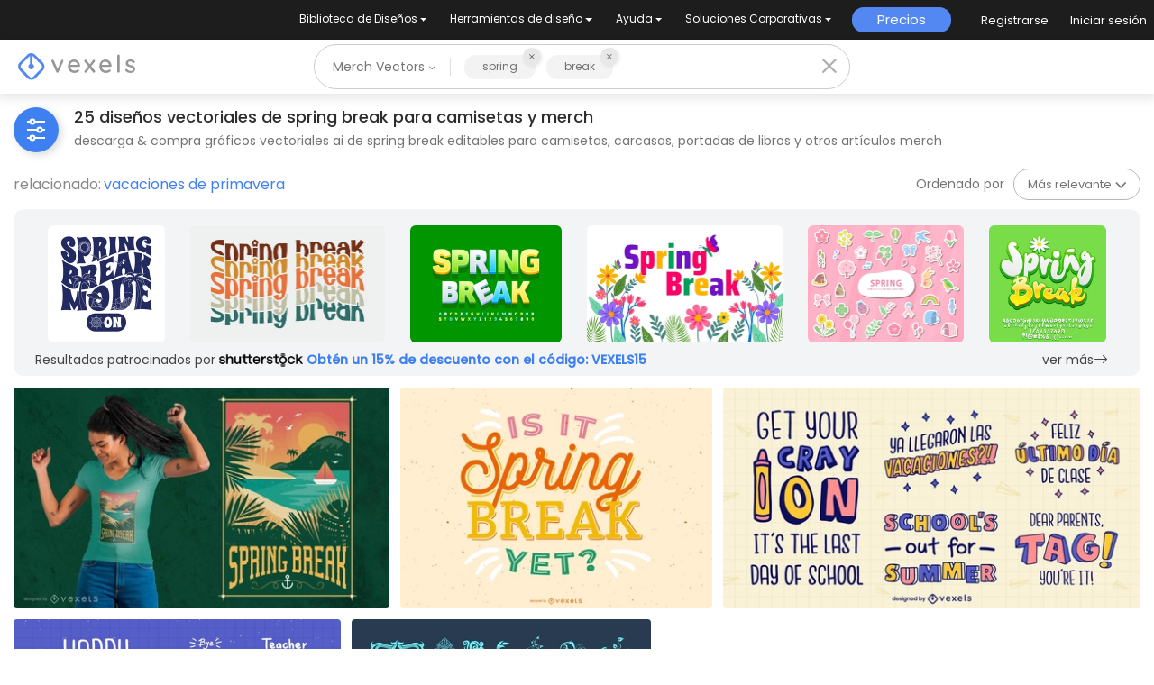

--- FILE ---
content_type: text/html; charset=utf-8
request_url: https://es.vexels.com/merch/vectors/spring-break/
body_size: 33088
content:
<!doctype html>
<html data-n-head-ssr lang="es" data-n-head="%7B%22lang%22:%7B%22ssr%22:%22es%22%7D%7D">
  <head >
    <title>Diseños vectoriales de spring break para camisetas y más Merch</title><meta data-n-head="ssr" charset="utf-8"><meta data-n-head="ssr" name="viewport" content="width=device-width, initial-scale=1"><meta data-n-head="ssr" name="p:domain_verify" content="b91e6ce2306fb8a6d200c8c9f57d7347"><meta data-n-head="ssr" data-hid="i18n-og" property="og:locale" content="es"><meta data-n-head="ssr" data-hid="i18n-og-alt-en" property="og:locale:alternate" content="en"><meta data-n-head="ssr" data-hid="i18n-og-alt-de" property="og:locale:alternate" content="de"><meta data-n-head="ssr" data-hid="i18n-og-alt-pt" property="og:locale:alternate" content="pt"><meta data-n-head="ssr" data-hid="description" name="description" content="Diseños vectoriales de camisetas y otros gráficos de Merch de spring break | Descarga y compra vectores AI para camisetas, portadas de libros y otros | Listo para plataformas POD"><meta data-n-head="ssr" data-hid="robots" name="robots" content="all"><meta data-n-head="ssr" data-hid="og:title" name="og:title" content="Diseños vectoriales de spring break para camisetas y más Merch"><meta data-n-head="ssr" data-hid="og:type" name="og:type" content="website"><meta data-n-head="ssr" data-hid="og:url" name="og:url" content="https://es.vexels.com/merch/vectors/spring-break/"><meta data-n-head="ssr" data-hid="og:description" name="og:description" content="Diseños vectoriales de camisetas y otros gráficos de Merch de spring break | Descarga y compra vectores AI para camisetas, portadas de libros y otros | Listo para plataformas POD"><meta data-n-head="ssr" data-hid="og:image" name="og:image" content="https://images.vexels.com/media/users/3/159935/raw/527a57837964e28073a0042e2e7fe3ed-diseno-de-camiseta-vintage-spring-break.jpg"><meta data-n-head="ssr" data-hid="twitter:card" name="twitter:card" content="summary_large_image"><meta data-n-head="ssr" data-hid="twitter:url" name="twitter:url" content="https://es.vexels.com/merch/vectors/spring-break/"><meta data-n-head="ssr" data-hid="twitter:title" name="twitter:title" content="Diseños vectoriales de spring break para camisetas y más Merch"><meta data-n-head="ssr" data-hid="twitter:description" name="twitter:description" content="Diseños vectoriales de camisetas y otros gráficos de Merch de spring break | Descarga y compra vectores AI para camisetas, portadas de libros y otros | Listo para plataformas POD"><meta data-n-head="ssr" data-hid="twitter:image" name="twitter:image" content="https://images.vexels.com/media/users/3/159935/raw/527a57837964e28073a0042e2e7fe3ed-diseno-de-camiseta-vintage-spring-break.jpg"><link data-n-head="ssr" rel="dns-prefetch" href="https://api.vexels.com/v1/"><link data-n-head="ssr" rel="dns-prefetch" href="https://images.vexels.com/"><link data-n-head="ssr" rel="dns-prefetch" href="https://cdn.vexels.com/"><link data-n-head="ssr" rel="preconnect" href="https://api.vexels.com/v1/" crossorigin="true"><link data-n-head="ssr" rel="preconnect" href="https://images.vexels.com/" crossorigin="true"><link data-n-head="ssr" rel="preconnect" href="https://cdn.vexels.com/" crossorigin="true"><link data-n-head="ssr" rel="icon" type="image/x-icon" href="https://cdn.vexels.com/favicon.ico"><link data-n-head="ssr" rel="preload" href="https://cdn.vexels.com/fonts/poppins/poppins-regular.woff2" as="font" type="font/woff2" crossorigin="true"><link data-n-head="ssr" rel="preload" href="https://cdn.vexels.com/fonts/poppins/poppins-500.woff2" as="font" type="font/woff2" crossorigin="true"><link data-n-head="ssr" rel="stylesheet" type="text/css" href="https://unpkg.com/@phosphor-icons/web@2.0.3/src/bold/style.css"><link data-n-head="ssr" data-hid="i18n-can" rel="canonical" href="https://es.vexels.com/merch/vectors/spring-break/"><script data-n-head="ssr" type="text/javascript">(function(w, d, s, l, i) {
          w[l] = w[l] || [];
          w[l].push({
            "gtm.start": new Date().getTime(),
            event: "gtm.js",
          });
          var f = d.getElementsByTagName(s)[0],
            j = d.createElement(s),
            dl = l != "dataLayer" ? "&l=" + l : "";
          j.async = true;
          j.src =
            "https://www.googletagmanager.com/gtm.js?id=" +
            i +
            dl +
            "&gtm_auth=AU1ugrxhJK_EQcp9wg5qxA&gtm_preview=env-1&gtm_cookies_win=x";
          f.parentNode.insertBefore(j, f);
        })(window, document, "script", "dataLayer", "GTM-W3R8R6G");</script><script data-n-head="ssr" src="https://apis.google.com/js/platform.js?onload=init" async defer></script><script data-n-head="ssr" src="https://accounts.google.com/gsi/client" async defer></script><script data-n-head="ssr" src="https://js.stripe.com/v3/"></script><script data-n-head="ssr" type="application/ld+json">[{"@context":"https://schema.org","@type":"ImageObject","contentUrl":"https://images.vexels.com/media/users/3/159935/raw/527a57837964e28073a0042e2e7fe3ed-diseno-de-camiseta-vintage-spring-break.jpg","name":"Diseño de camiseta vintage Spring Break","thumbnailUrl":"https://images.vexels.com/media/users/3/159935/raw/527a57837964e28073a0042e2e7fe3ed-diseno-de-camiseta-vintage-spring-break.jpg?w=360","creator":{"@type":"Organization","name":"Vexels"},"acquireLicensePage":"https://es.vexels.com/merch-plans/","copyrightNotice":"Vexels","license":"https://www.vexels.com/terms-and-conditions/","creditText":"Vexels","identifier":159935},{"@context":"https://schema.org","@type":"ImageObject","contentUrl":"https://images.vexels.com/media/users/3/172210/raw/bc4ff00dff2dd0272f335c7609325e56-diseno-de-letras-de-vacaciones-de-primavera.jpg","name":"Diseño de letras de vacaciones de primavera","thumbnailUrl":"https://images.vexels.com/media/users/3/172210/raw/bc4ff00dff2dd0272f335c7609325e56-diseno-de-letras-de-vacaciones-de-primavera.jpg?w=360","creator":{"@type":"Organization","name":"Vexels"},"acquireLicensePage":"https://es.vexels.com/merch-plans/","copyrightNotice":"Vexels","license":"https://www.vexels.com/terms-and-conditions/","creditText":"Vexels","identifier":172210},{"@context":"https://schema.org","@type":"ImageObject","contentUrl":"https://images.vexels.com/media/users/3/260339/raw/66b348efa51ba284ba285264c8f722c7-vacaciones-de-vacaciones-escolares-conjunto-de-cotizaciones-de-insignias.jpg","name":"Vacaciones de vacaciones escolares conjunto de cotizaciones de insignias","thumbnailUrl":"https://images.vexels.com/media/users/3/260339/raw/66b348efa51ba284ba285264c8f722c7-vacaciones-de-vacaciones-escolares-conjunto-de-cotizaciones-de-insignias.jpg?w=360","creator":{"@type":"Organization","name":"Vexels"},"acquireLicensePage":"https://es.vexels.com/merch-plans/","copyrightNotice":"Vexels","license":"https://www.vexels.com/terms-and-conditions/","creditText":"Vexels","identifier":260339},{"@context":"https://schema.org","@type":"ImageObject","contentUrl":"https://images.vexels.com/media/users/3/260340/raw/98faffa71e188e405a99ee4c85d30525-vacaciones-escolares-vacaciones-letras-insignias-y-citas.jpg","name":"Vacaciones escolares vacaciones letras insignias y citas","thumbnailUrl":"https://images.vexels.com/media/users/3/260340/raw/98faffa71e188e405a99ee4c85d30525-vacaciones-escolares-vacaciones-letras-insignias-y-citas.jpg?w=360","creator":{"@type":"Organization","name":"Vexels"},"acquireLicensePage":"https://es.vexels.com/merch-plans/","copyrightNotice":"Vexels","license":"https://www.vexels.com/terms-and-conditions/","creditText":"Vexels","identifier":260340},{"@context":"https://schema.org","@type":"ImageObject","contentUrl":"https://images.vexels.com/media/users/3/100474/raw/0130fdb509bcdf16b0f25d005e8e6a13-coleccion-de-elementos-florales-vectoriales.png","name":"Colección de elementos florales vectoriales","thumbnailUrl":"https://images.vexels.com/media/users/3/100474/raw/0130fdb509bcdf16b0f25d005e8e6a13-coleccion-de-elementos-florales-vectoriales.png?w=360","creator":{"@type":"Organization","name":"Vexels"},"acquireLicensePage":"https://es.vexels.com/merch-plans/","copyrightNotice":"Vexels","license":"https://www.vexels.com/terms-and-conditions/","creditText":"Vexels","identifier":100474}]</script><noscript data-n-head="ssr">&lt;iframe src=&quot;https://www.googletagmanager.com/ns.html?id=GTM-W3R8R6G&amp;gtm_auth=AU1ugrxhJK_EQcp9wg5qxA&amp;gtm_preview=env-1&amp;gtm_cookies_win=x&quot; height=&quot;0&quot; width=&quot;0&quot; style=&quot;display:none;visibility:hidden&quot;&gt;&lt;/iframe&gt;</noscript><link rel="preload" href="https://cdn.vexels.com/ef7fd44.js" as="script"><link rel="preload" href="https://cdn.vexels.com/d2d245d.js" as="script"><link rel="preload" href="https://cdn.vexels.com/199.11166aecddf6b8b0ae5a.css" as="style"><link rel="preload" href="https://cdn.vexels.com/2e863c0.js" as="script"><link rel="preload" href="https://cdn.vexels.com/26.dfc1a1af7561f4ea4d14.css" as="style"><link rel="preload" href="https://cdn.vexels.com/6132ea8.js" as="script"><link rel="preload" href="https://cdn.vexels.com/fonts/vexels-icons.4e3e20a.eot" as="font" type="font/eot" crossorigin><link rel="preload" href="https://cdn.vexels.com/fonts/vexels-icons.a009b91.ttf" as="font" type="font/ttf" crossorigin><link rel="preload" href="https://cdn.vexels.com/fonts/vexels-icons.e030896.woff2" as="font" type="font/woff2" crossorigin><link rel="preload" href="https://cdn.vexels.com/fonts/vexels-icons.019e084.woff" as="font" type="font/woff" crossorigin><link rel="preload" href="https://cdn.vexels.com/fonts/bootstrap-icons.b51ba93.woff2" as="font" type="font/woff2" crossorigin><link rel="preload" href="https://cdn.vexels.com/fonts/bootstrap-icons.dc86a56.woff" as="font" type="font/woff" crossorigin><link rel="preload" href="https://cdn.vexels.com/4195db3.js" as="script"><link rel="preload" href="https://cdn.vexels.com/0.da416a7bdf1e012b2fe0.css" as="style"><link rel="preload" href="https://cdn.vexels.com/d6622b5.js" as="script"><link rel="preload" href="https://cdn.vexels.com/1.70710d1216a1314df476.css" as="style"><link rel="preload" href="https://cdn.vexels.com/8fb02a8.js" as="script"><link rel="stylesheet" href="https://cdn.vexels.com/199.11166aecddf6b8b0ae5a.css"><link rel="stylesheet" href="https://cdn.vexels.com/26.dfc1a1af7561f4ea4d14.css"><link rel="stylesheet" href="https://cdn.vexels.com/0.da416a7bdf1e012b2fe0.css"><link rel="stylesheet" href="https://cdn.vexels.com/1.70710d1216a1314df476.css">
  </head>
  <body >
    <div data-server-rendered="true" id="__nuxt"><!----><div id="__layout"><div id="app" class="merch page-merch-vectors-search"><div class="overlay" style="display:none;"></div> <div id="header-container" class="header-container" data-v-dd62a8f8><div class="top-menu-container" data-v-dd62a8f8><div class="main-options" data-v-7e3b14b2 data-v-dd62a8f8><div class="navbar-select-row" data-v-7e3b14b2><nav class="navbar wrapper navbar-light navbar-expand p-0" data-v-4a8792a0 data-v-7e3b14b2><ul class="navbar-nav" data-v-4a8792a0><li class="nav-bar-options nav-item b-nav-dropdown dropdown option-item" data-v-4a8792a0><button class="nav-link vx-dropdown dropdown-toggle" data-v-4a8792a0><span data-v-4a8792a0>
          Biblioteca de Diseños
        </span> <!----></button> <ul class="dropdown-menu" data-v-4a8792a0><li class="nav-dropdow-item" data-v-4a8792a0><div style="--text-color:#fff;--text-size:0.875rem;" data-v-7e85c9f0 data-v-4a8792a0><a href="/merch/ultimos-disenos/" class="dropdown-item" data-v-7e85c9f0>Nuevos Diseños Merch
    <!----></a></div></li><li class="nav-dropdow-item" data-v-4a8792a0><div style="--text-color:#fff;--text-size:0.875rem;" data-v-7e85c9f0 data-v-4a8792a0><a href="/merch/designs/t-shirt/" class="dropdown-item" data-v-7e85c9f0>Camisetas
    <!----></a></div></li><li class="nav-dropdow-item" data-v-4a8792a0><div style="--text-color:#fff;--text-size:0.875rem;" data-v-7e85c9f0 data-v-4a8792a0><a href="/merch/vectors/" class="nuxt-link-active dropdown-item" data-v-7e85c9f0>Vectores
    <!----></a></div></li><li class="nav-dropdow-item" data-v-4a8792a0><div style="--text-color:#fff;--text-size:0.875rem;" data-v-7e85c9f0 data-v-4a8792a0><a href="/merch/disenos-de-tendencia/" class="dropdown-item" data-v-7e85c9f0>Diseños en tendencias de Merch
    <!----></a></div></li><li class="nav-dropdow-item" data-v-4a8792a0><div style="--text-color:#fff;--text-size:0.875rem;" data-v-7e85c9f0 data-v-4a8792a0><a href="/merch/png/" class="dropdown-item" data-v-7e85c9f0>PNGs &amp; SVGs
    <!----></a></div></li><li class="nav-dropdow-item" data-v-4a8792a0><div style="--text-color:#fff;--text-size:0.875rem;" data-v-7e85c9f0 data-v-4a8792a0><a href="https://es.vexels.com/mockup-generator/" rel="noopener noreferrer" class="dropdown-item" data-v-7e85c9f0>Mockups
    <!----></a></div></li><li class="nav-dropdow-item" data-v-4a8792a0><div style="--text-color:#fff;--text-size:0.875rem;" data-v-7e85c9f0 data-v-4a8792a0><a href="/merch/psd/t-shirt-template/" class="dropdown-item" data-v-7e85c9f0>Plantillas PSD de diseño de camisetas
    <!----></a></div></li><li class="nav-dropdow-item" data-v-4a8792a0><div style="--text-color:#fff;--text-size:0.875rem;" data-v-7e85c9f0 data-v-4a8792a0><a href="https://es.vexels.com/merch/designs/?sort=latest" rel="noopener noreferrer" class="dropdown-item" data-v-7e85c9f0>Explorar Diseños
    <!----></a></div></li><li class="nav-dropdow-item" data-v-4a8792a0><div style="--text-color:#fff;--text-size:0.875rem;" data-v-7e85c9f0 data-v-4a8792a0><a href="/merch/vectors/kdp/" class="dropdown-item" data-v-7e85c9f0>Diseños KDP
    <!----></a></div></li><li class="nav-dropdow-item" data-v-4a8792a0><div style="--text-color:#fff;--text-size:0.875rem;" data-v-7e85c9f0 data-v-4a8792a0><a href="/merch/designs/poster/" class="dropdown-item" data-v-7e85c9f0>Posters
    <!----></a></div></li><li class="nav-dropdow-item" data-v-4a8792a0><div style="--text-color:#fff;--text-size:0.875rem;" data-v-7e85c9f0 data-v-4a8792a0><a href="/merch/designs/mug/" class="dropdown-item" data-v-7e85c9f0>Tazas
    <!----></a></div></li><li class="nav-dropdow-item" data-v-4a8792a0><div style="--text-color:#fff;--text-size:0.875rem;" data-v-7e85c9f0 data-v-4a8792a0><a href="/merch/designs/phone-case/" class="dropdown-item" data-v-7e85c9f0>Fundas para teléfonos
    <!----></a></div></li><li class="nav-dropdow-item" data-v-4a8792a0><div style="--text-color:#fff;--text-size:0.875rem;" data-v-7e85c9f0 data-v-4a8792a0><a href="/merch/designs/tote-bag/" class="dropdown-item" data-v-7e85c9f0>Bolsas de mano
    <!----></a></div></li><li class="nav-dropdow-item" data-v-4a8792a0><div style="--text-color:#fff;--text-size:0.875rem;" data-v-7e85c9f0 data-v-4a8792a0><a href="/merch/designs/throw-pillow/" class="dropdown-item" data-v-7e85c9f0>Cojines
    <!----></a></div></li></ul></li><li class="nav-bar-options nav-item b-nav-dropdown dropdown option-item" data-v-4a8792a0><button class="nav-link vx-dropdown dropdown-toggle" data-v-4a8792a0><span data-v-4a8792a0>
          Herramientas de diseño
        </span> <!----></button> <ul class="dropdown-menu" data-v-4a8792a0><li class="nav-dropdow-item" data-v-4a8792a0><div style="--text-color:#fff;--text-size:0.875rem;" data-v-7e85c9f0 data-v-4a8792a0><a href="https://es.vexels.com/designer/" rel="noopener noreferrer" class="dropdown-item" data-v-7e85c9f0>Merch Designer
    <div class="pill" data-v-7e85c9f0>Nuevo!</div></a></div></li><li class="nav-dropdow-item" data-v-4a8792a0><div style="--text-color:#fff;--text-size:0.875rem;" data-v-7e85c9f0 data-v-4a8792a0><a href="https://mockups.vexels.com/" rel="noopener noreferrer" class="dropdown-item" data-v-7e85c9f0>Mockup Generator
    <!----></a></div></li><li class="nav-dropdow-item" data-v-4a8792a0><div style="--text-color:#fff;--text-size:0.875rem;" data-v-7e85c9f0 data-v-4a8792a0><a href="https://es.vexels.com/ai-design-generator-tool/" rel="noopener noreferrer" class="dropdown-item" data-v-7e85c9f0>Generador de Diseño de IA
    <!----></a></div></li><li class="nav-dropdow-item" data-v-4a8792a0><div style="--text-color:#fff;--text-size:0.875rem;" data-v-7e85c9f0 data-v-4a8792a0><a href="https://es.vexels.com/image-vectorizer/" rel="noopener noreferrer" class="dropdown-item" data-v-7e85c9f0>Vectorizador
    <!----></a></div></li><li class="nav-dropdow-item" data-v-4a8792a0><div style="--text-color:#fff;--text-size:0.875rem;" data-v-7e85c9f0 data-v-4a8792a0><a href="https://designer.vexels.com/?section=quotes" rel="noopener noreferrer" class="dropdown-item" data-v-7e85c9f0>Quote Generator
    <!----></a></div></li><li class="nav-dropdow-item" data-v-4a8792a0><div style="--text-color:#fff;--text-size:0.875rem;" data-v-7e85c9f0 data-v-4a8792a0><a href="https://www.vexels.com/t-shirt-maker/" rel="noopener noreferrer" class="dropdown-item" data-v-7e85c9f0>T-Shirt Maker (Antigua)
    <!----></a></div></li></ul></li><li class="nav-bar-options nav-item b-nav-dropdown dropdown option-item" data-v-4a8792a0><button class="nav-link vx-dropdown dropdown-toggle" data-v-4a8792a0><span data-v-4a8792a0>
          Ayuda
        </span> <!----></button> <ul class="dropdown-menu" data-v-4a8792a0><li class="nav-dropdow-item" data-v-4a8792a0><div style="--text-color:#fff;--text-size:0.875rem;" data-v-7e85c9f0 data-v-4a8792a0><a href="https://es.vexels.com/merch-digest/" rel="noopener noreferrer" class="dropdown-item" data-v-7e85c9f0>Merch Digest
    <!----></a></div></li><li class="nav-dropdow-item" data-v-4a8792a0><div style="--text-color:#fff;--text-size:0.875rem;" data-v-7e85c9f0 data-v-4a8792a0><a href="https://es.vexels.com/blog/" rel="noopener noreferrer" class="dropdown-item" data-v-7e85c9f0>Blog
    <!----></a></div></li><li class="nav-dropdow-item" data-v-4a8792a0><div style="--text-color:#fff;--text-size:0.875rem;" data-v-7e85c9f0 data-v-4a8792a0><a href="https://vexels.crisp.help/en/" rel="noopener noreferrer" class="dropdown-item" data-v-7e85c9f0>Centro de Ayuda
    <!----></a></div></li><li class="nav-dropdow-item" data-v-4a8792a0><div style="--text-color:#fff;--text-size:0.875rem;" data-v-7e85c9f0 data-v-4a8792a0><a href="https://es.vexels.com/all-about-merch/" rel="noopener noreferrer" class="dropdown-item" data-v-7e85c9f0>Más información sobre Merch
    <!----></a></div></li><li class="nav-dropdow-item" data-v-4a8792a0><div style="--text-color:#fff;--text-size:0.875rem;" data-v-7e85c9f0 data-v-4a8792a0><a href="https://feedback.vexels.com/top" rel="noopener noreferrer" class="dropdown-item" data-v-7e85c9f0>Comentarios
    <!----></a></div></li></ul></li><li class="nav-bar-options nav-item b-nav-dropdown dropdown option-item" data-v-4a8792a0><button class="nav-link vx-dropdown dropdown-toggle" data-v-4a8792a0><span data-v-4a8792a0>
          Soluciones Corporativas
        </span> <!----></button> <ul class="dropdown-menu" data-v-4a8792a0><li class="nav-dropdow-item" data-v-4a8792a0><div style="--text-color:#fff;--text-size:0.875rem;" data-v-7e85c9f0 data-v-4a8792a0><a href="https://es.vexels.com/enterprise/" rel="noopener noreferrer" class="dropdown-item" data-v-7e85c9f0>Empresa
    <!----></a></div></li><li class="nav-dropdow-item" data-v-4a8792a0><div style="--text-color:#fff;--text-size:0.875rem;" data-v-7e85c9f0 data-v-4a8792a0><a href="https://es.vexels.com/api/" rel="noopener noreferrer" class="dropdown-item" data-v-7e85c9f0>Acceso a la API
    <!----></a></div></li><li class="nav-dropdow-item" data-v-4a8792a0><div style="--text-color:#fff;--text-size:0.875rem;" data-v-7e85c9f0 data-v-4a8792a0><a href="https://es.vexels.com/design-studio/" rel="noopener noreferrer" class="dropdown-item" data-v-7e85c9f0>Estudio de Diseño
    <!----></a></div></li><li class="nav-dropdow-item" data-v-4a8792a0><div style="--text-color:#fff;--text-size:0.875rem;" data-v-7e85c9f0 data-v-4a8792a0><a href="https://es.vexels.com/bulk-design-production/" rel="noopener noreferrer" class="dropdown-item" data-v-7e85c9f0>Diseño a Gran Escala
    <!----></a></div></li></ul></li></ul></nav></div> <div class="right-side-container" data-v-7e3b14b2><span id="" data-v-0d4b0944 data-v-7e3b14b2><!----> <a href="/merch-plans/top-menu/" class="vexels-button align-items-center justify-content-center full  14 custom-text-white" style="background:#5388F2;height:28px;" data-v-0d4b0944><span class="inner-text d-flex align-items-center" data-v-0d4b0944>
      Precios
    </span></a> <!----> <!----></span> <span class="menu-separator" data-v-7e3b14b2></span> <span class="user-section" data-v-8d5b91be data-v-7e3b14b2><span class="text-white" style="display:none;" data-v-8d5b91be>Cargando...</span> <span style="display:;" data-v-8d5b91be><div class="d-flex justify-content-center align-items-center" data-v-8d5b91be><div class="signup mr-4 auth" data-v-8d5b91be><span class="mb-0" data-v-8d5b91be>Registrarse</span></div> <div class="login auth" data-v-8d5b91be><span class="mb-0" data-v-8d5b91be>Iniciar sesión</span></div></div></span></span></div></div></div> <div class="vx-nav" style="box-shadow:0px 2px 11px 3px rgba(0, 0, 0, 0.1);" data-v-dd62a8f8><div class="logo-section-container col" data-v-dd62a8f8 data-v-dd62a8f8><div class="wrapper" data-v-3cb26879 data-v-dd62a8f8><a href="/" data-v-3cb26879><img src="https://cdn.vexels.com/img/logo-variants/default-logo-variant.svg" alt="logo vexels" width="130" height="29" class="vexels-logo" data-v-3cb26879></a></div></div> <div class="col-md-6 search-bar-container col" data-v-dd62a8f8 data-v-dd62a8f8><div class="search-bar-wrapper hide-merch-design" data-v-dd62a8f8><div class="search-bar" data-v-f36cf574 data-v-dd62a8f8><div class="pretty-select" data-v-d5d315ac data-v-f36cf574><button type="button" class="flex dimensions-button" data-v-d5d315ac>
    Merch Vectors
    <i class="ph-bold ph-caret-down" style="font-size:9px;" data-v-d5d315ac></i></button> <!----></div> <div class="search-bar-container" data-v-a5afa200 data-v-f36cf574><div class="search-input-container" data-v-a5afa200><div class="input-wrapper" data-v-0c55ae87 data-v-a5afa200><div class="bubbles-container" data-v-aede0160 data-v-0c55ae87><div class="bubble" data-v-aede0160><span class="text" data-v-aede0160>spring</span> <div data-v-aede0160><div class="cross" data-v-aede0160><div class="svg-icon-container" data-v-aede0160><span class="svg-icon icon-close #737373 custom-color  custom-color-stroke " style="width:14px;font-size:14px;--custom-color:#737373;color:#737373;"></span></div></div></div></div><div class="bubble" data-v-aede0160><span class="text" data-v-aede0160>break</span> <div data-v-aede0160><div class="cross" data-v-aede0160><div class="svg-icon-container" data-v-aede0160><span class="svg-icon icon-close #737373 custom-color  custom-color-stroke " style="width:14px;font-size:14px;--custom-color:#737373;color:#737373;"></span></div></div></div></div></div> <div class="input-container" style="display:none;" data-v-0c55ae87><input aria-label="Barra de búsqueda" type="text" value="spring break" class="input-search" data-v-0c55ae87></div></div></div> <!----></div> <div class="search-icon-container" style="display:none;" data-v-f36cf574><i class="ph-bold ph-magnifying-glass" style="font-size:24px;" data-v-f36cf574></i></div> <div class="search-icon-container close" style="display:;" data-v-f36cf574><i class="ph-bold ph-x" style="font-size:24px;" data-v-f36cf574></i></div></div></div></div> <div class="col d-flex justify-content-end align-items-center" data-v-dd62a8f8><div class="col-auto d-lg-none p-1" data-v-dd62a8f8><div data-v-dd62a8f8><div id="menu-mobile-modal___BV_modal_outer_" style="position:absolute;z-index:1040;" data-v-0a83b78b><div id="menu-mobile-modal" role="dialog" aria-hidden="true" aria-describedby="menu-mobile-modal___BV_modal_body_" class="modal fade" style="padding-left:;padding-right:;display:none;"><div class="modal-dialog modal-md modal-dialog-centered"><!----><div id="menu-mobile-modal___BV_modal_content_" tabindex="-1" class="modal-content"><header id="menu-mobile-modal___BV_modal_header_" class="modal-header"><span data-v-123adda6 data-v-0a83b78b><div class="svg-icon-container" data-v-123adda6><span class="svg-icon icon-close white custom-color  custom-color-stroke " style="width:20px;font-size:40px;--custom-color:white;color:white;"></span></div></span></header><div id="menu-mobile-modal___BV_modal_body_" class="modal-body"> <div class="mobile-menu d-block d-xl-none p-4 container" data-v-50e0e5a8 data-v-50e0e5a8 data-v-0a83b78b><div class="row mb-5 d-flex flex-column" data-v-50e0e5a8 data-v-50e0e5a8><div data-v-50e0e5a8><!----> <h4 class="menu-header d-flex justify-content-between align-items-center" data-v-50e0e5a8><span class="submenu-title" data-v-50e0e5a8>Biblioteca de Diseños</span> <div class="svg-icon-container" data-v-50e0e5a8><span class="svg-icon icon-bootstrap-chevron-down  custom-color-stroke " style="width:16px;font-size:16px;"></span></div></h4> <ul class="contents" data-v-50e0e5a8><li class="link-submenu" data-v-50e0e5a8><div style="--text-color:#202020;--text-size:13px;" data-v-7e85c9f0 data-v-50e0e5a8><a href="/merch/ultimos-disenos/" data-v-7e85c9f0>Nuevos Diseños Merch
    <!----></a></div></li><li class="link-submenu" data-v-50e0e5a8><div style="--text-color:#202020;--text-size:13px;" data-v-7e85c9f0 data-v-50e0e5a8><a href="/merch/designs/t-shirt/" data-v-7e85c9f0>Camisetas
    <!----></a></div></li><li class="link-submenu" data-v-50e0e5a8><div style="--text-color:#202020;--text-size:13px;" data-v-7e85c9f0 data-v-50e0e5a8><a href="/merch/vectors/" class="nuxt-link-active" data-v-7e85c9f0>Vectores
    <!----></a></div></li><li class="link-submenu" data-v-50e0e5a8><div style="--text-color:#202020;--text-size:13px;" data-v-7e85c9f0 data-v-50e0e5a8><a href="/merch/disenos-de-tendencia/" data-v-7e85c9f0>Diseños en tendencias de Merch
    <!----></a></div></li><li class="link-submenu" data-v-50e0e5a8><div style="--text-color:#202020;--text-size:13px;" data-v-7e85c9f0 data-v-50e0e5a8><a href="/merch/png/" data-v-7e85c9f0>PNGs &amp; SVGs
    <!----></a></div></li><li class="link-submenu" data-v-50e0e5a8><div style="--text-color:#202020;--text-size:13px;" data-v-7e85c9f0 data-v-50e0e5a8><a href="https://es.vexels.com/mockup-generator/" rel="noopener noreferrer" data-v-7e85c9f0>Mockups
    <!----></a></div></li><li class="link-submenu" data-v-50e0e5a8><div style="--text-color:#202020;--text-size:13px;" data-v-7e85c9f0 data-v-50e0e5a8><a href="/merch/psd/t-shirt-template/" data-v-7e85c9f0>Plantillas PSD de diseño de camisetas
    <!----></a></div></li><li class="link-submenu" data-v-50e0e5a8><div style="--text-color:#202020;--text-size:13px;" data-v-7e85c9f0 data-v-50e0e5a8><a href="https://es.vexels.com/merch/designs/?sort=latest" rel="noopener noreferrer" data-v-7e85c9f0>Explorar Diseños
    <!----></a></div></li><li class="link-submenu" data-v-50e0e5a8><div style="--text-color:#202020;--text-size:13px;" data-v-7e85c9f0 data-v-50e0e5a8><a href="/merch/vectors/kdp/" data-v-7e85c9f0>Diseños KDP
    <!----></a></div></li><li class="link-submenu" data-v-50e0e5a8><div style="--text-color:#202020;--text-size:13px;" data-v-7e85c9f0 data-v-50e0e5a8><a href="/merch/designs/poster/" data-v-7e85c9f0>Posters
    <!----></a></div></li><li class="link-submenu" data-v-50e0e5a8><div style="--text-color:#202020;--text-size:13px;" data-v-7e85c9f0 data-v-50e0e5a8><a href="/merch/designs/mug/" data-v-7e85c9f0>Tazas
    <!----></a></div></li><li class="link-submenu" data-v-50e0e5a8><div style="--text-color:#202020;--text-size:13px;" data-v-7e85c9f0 data-v-50e0e5a8><a href="/merch/designs/phone-case/" data-v-7e85c9f0>Fundas para teléfonos
    <!----></a></div></li><li class="link-submenu" data-v-50e0e5a8><div style="--text-color:#202020;--text-size:13px;" data-v-7e85c9f0 data-v-50e0e5a8><a href="/merch/designs/tote-bag/" data-v-7e85c9f0>Bolsas de mano
    <!----></a></div></li><li class="link-submenu" data-v-50e0e5a8><div style="--text-color:#202020;--text-size:13px;" data-v-7e85c9f0 data-v-50e0e5a8><a href="/merch/designs/throw-pillow/" data-v-7e85c9f0>Cojines
    <!----></a></div></li></ul> <hr class="m-0" data-v-50e0e5a8></div><div data-v-50e0e5a8><!----> <h4 class="menu-header d-flex justify-content-between align-items-center" data-v-50e0e5a8><span class="submenu-title" data-v-50e0e5a8>Herramientas de diseño</span> <div class="svg-icon-container" data-v-50e0e5a8><span class="svg-icon icon-bootstrap-chevron-down  custom-color-stroke " style="width:16px;font-size:16px;"></span></div></h4> <ul class="contents" data-v-50e0e5a8><li class="link-submenu" data-v-50e0e5a8><div style="--text-color:#202020;--text-size:13px;" data-v-7e85c9f0 data-v-50e0e5a8><a href="https://es.vexels.com/designer/" rel="noopener noreferrer" data-v-7e85c9f0>Merch Designer
    <div class="pill" data-v-7e85c9f0>Nuevo!</div></a></div></li><li class="link-submenu" data-v-50e0e5a8><div style="--text-color:#202020;--text-size:13px;" data-v-7e85c9f0 data-v-50e0e5a8><a href="https://mockups.vexels.com/" rel="noopener noreferrer" data-v-7e85c9f0>Mockup Generator
    <!----></a></div></li><li class="link-submenu" data-v-50e0e5a8><div style="--text-color:#202020;--text-size:13px;" data-v-7e85c9f0 data-v-50e0e5a8><a href="https://es.vexels.com/ai-design-generator-tool/" rel="noopener noreferrer" data-v-7e85c9f0>Generador de Diseño de IA
    <!----></a></div></li><li class="link-submenu" data-v-50e0e5a8><div style="--text-color:#202020;--text-size:13px;" data-v-7e85c9f0 data-v-50e0e5a8><a href="https://es.vexels.com/image-vectorizer/" rel="noopener noreferrer" data-v-7e85c9f0>Vectorizador
    <!----></a></div></li><li class="link-submenu" data-v-50e0e5a8><div style="--text-color:#202020;--text-size:13px;" data-v-7e85c9f0 data-v-50e0e5a8><a href="https://designer.vexels.com/?section=quotes" rel="noopener noreferrer" data-v-7e85c9f0>Quote Generator
    <!----></a></div></li><li class="link-submenu" data-v-50e0e5a8><div style="--text-color:#202020;--text-size:13px;" data-v-7e85c9f0 data-v-50e0e5a8><a href="https://www.vexels.com/t-shirt-maker/" rel="noopener noreferrer" data-v-7e85c9f0>T-Shirt Maker (Antigua)
    <!----></a></div></li></ul> <hr class="m-0" data-v-50e0e5a8></div><div data-v-50e0e5a8><!----> <h4 class="menu-header d-flex justify-content-between align-items-center" data-v-50e0e5a8><span class="submenu-title" data-v-50e0e5a8>Ayuda</span> <div class="svg-icon-container" data-v-50e0e5a8><span class="svg-icon icon-bootstrap-chevron-down  custom-color-stroke " style="width:16px;font-size:16px;"></span></div></h4> <ul class="contents" data-v-50e0e5a8><li class="link-submenu" data-v-50e0e5a8><div style="--text-color:#202020;--text-size:13px;" data-v-7e85c9f0 data-v-50e0e5a8><a href="https://es.vexels.com/merch-digest/" rel="noopener noreferrer" data-v-7e85c9f0>Merch Digest
    <!----></a></div></li><li class="link-submenu" data-v-50e0e5a8><div style="--text-color:#202020;--text-size:13px;" data-v-7e85c9f0 data-v-50e0e5a8><a href="https://es.vexels.com/blog/" rel="noopener noreferrer" data-v-7e85c9f0>Blog
    <!----></a></div></li><li class="link-submenu" data-v-50e0e5a8><div style="--text-color:#202020;--text-size:13px;" data-v-7e85c9f0 data-v-50e0e5a8><a href="https://vexels.crisp.help/en/" rel="noopener noreferrer" data-v-7e85c9f0>Centro de Ayuda
    <!----></a></div></li><li class="link-submenu" data-v-50e0e5a8><div style="--text-color:#202020;--text-size:13px;" data-v-7e85c9f0 data-v-50e0e5a8><a href="https://es.vexels.com/all-about-merch/" rel="noopener noreferrer" data-v-7e85c9f0>Más información sobre Merch
    <!----></a></div></li><li class="link-submenu" data-v-50e0e5a8><div style="--text-color:#202020;--text-size:13px;" data-v-7e85c9f0 data-v-50e0e5a8><a href="https://feedback.vexels.com/top" rel="noopener noreferrer" data-v-7e85c9f0>Comentarios
    <!----></a></div></li></ul> <hr class="m-0" data-v-50e0e5a8></div><div data-v-50e0e5a8><!----> <h4 class="menu-header d-flex justify-content-between align-items-center" data-v-50e0e5a8><span class="submenu-title" data-v-50e0e5a8>Soluciones Corporativas</span> <div class="svg-icon-container" data-v-50e0e5a8><span class="svg-icon icon-bootstrap-chevron-down  custom-color-stroke " style="width:16px;font-size:16px;"></span></div></h4> <ul class="contents" data-v-50e0e5a8><li class="link-submenu" data-v-50e0e5a8><div style="--text-color:#202020;--text-size:13px;" data-v-7e85c9f0 data-v-50e0e5a8><a href="https://es.vexels.com/enterprise/" rel="noopener noreferrer" data-v-7e85c9f0>Empresa
    <!----></a></div></li><li class="link-submenu" data-v-50e0e5a8><div style="--text-color:#202020;--text-size:13px;" data-v-7e85c9f0 data-v-50e0e5a8><a href="https://es.vexels.com/api/" rel="noopener noreferrer" data-v-7e85c9f0>Acceso a la API
    <!----></a></div></li><li class="link-submenu" data-v-50e0e5a8><div style="--text-color:#202020;--text-size:13px;" data-v-7e85c9f0 data-v-50e0e5a8><a href="https://es.vexels.com/design-studio/" rel="noopener noreferrer" data-v-7e85c9f0>Estudio de Diseño
    <!----></a></div></li><li class="link-submenu" data-v-50e0e5a8><div style="--text-color:#202020;--text-size:13px;" data-v-7e85c9f0 data-v-50e0e5a8><a href="https://es.vexels.com/bulk-design-production/" rel="noopener noreferrer" data-v-7e85c9f0>Diseño a Gran Escala
    <!----></a></div></li></ul> <hr class="m-0" data-v-50e0e5a8></div></div> <span id="" data-v-0d4b0944 data-v-50e0e5a8><!----> <a href="/merch-plans/menu-mobile/" class="vexels-button align-items-center justify-content-center full green  custom-text-white w-100" data-v-0d4b0944><span class="inner-text d-flex align-items-center" data-v-0d4b0944>PLANES</span></a> <!----> <!----></span></div></div><!----></div><!----></div></div><!----></div> <button aria-label="Menú Toggle" class="d-lg-none bg-transparent border-0"><i class="ph-bold ph-list" style="font-size:24px;"></i></button></div></div></div></div> <div class="bottom-searchbar show-lg" data-v-dd62a8f8><div class="search-tags" data-v-8ff230f4><div id="search-filter" class="vx-icon filter merch" data-v-8ff230f4><span class="icon-filter" data-v-8ff230f4><span class="line" data-v-8ff230f4></span> <span class="line" data-v-8ff230f4></span> <span class="line" data-v-8ff230f4></span></span></div></div> <div class="search-bar" data-v-f36cf574><div class="pretty-select" data-v-d5d315ac data-v-f36cf574><button type="button" class="flex dimensions-button" data-v-d5d315ac>
    Merch Vectors
    <i class="ph-bold ph-caret-down" style="font-size:9px;" data-v-d5d315ac></i></button> <!----></div> <div class="search-bar-container" data-v-a5afa200 data-v-f36cf574><div class="search-input-container" data-v-a5afa200><div class="input-wrapper" data-v-0c55ae87 data-v-a5afa200><div class="bubbles-container" data-v-aede0160 data-v-0c55ae87><div class="bubble" data-v-aede0160><span class="text" data-v-aede0160>spring</span> <div data-v-aede0160><div class="cross" data-v-aede0160><div class="svg-icon-container" data-v-aede0160><span class="svg-icon icon-close #737373 custom-color  custom-color-stroke " style="width:14px;font-size:14px;--custom-color:#737373;color:#737373;"></span></div></div></div></div><div class="bubble" data-v-aede0160><span class="text" data-v-aede0160>break</span> <div data-v-aede0160><div class="cross" data-v-aede0160><div class="svg-icon-container" data-v-aede0160><span class="svg-icon icon-close #737373 custom-color  custom-color-stroke " style="width:14px;font-size:14px;--custom-color:#737373;color:#737373;"></span></div></div></div></div></div> <div class="input-container" style="display:none;" data-v-0c55ae87><input aria-label="Barra de búsqueda" type="text" value="spring break" class="input-search" data-v-0c55ae87></div></div></div> <!----></div> <div class="search-icon-container" style="display:none;" data-v-f36cf574><i class="ph-bold ph-magnifying-glass" style="font-size:24px;" data-v-f36cf574></i></div> <div class="search-icon-container close" style="display:;" data-v-f36cf574><i class="ph-bold ph-x" style="font-size:24px;" data-v-f36cf574></i></div></div></div> <!----></div> <div class="main"><div data-fetch-key="0" class="mb-4 container-fluid"><div class="row"><aside class="filters-wrapper d-lg-block d-none" data-v-5cd1bee5><div class="overlay" style="display:none;" data-v-5cd1bee5></div> <div class="sidebar-wrapper" style="top:70px;" data-v-5cd1bee5><div class="sidebar-fixed" data-v-5cd1bee5><div class="px-3" data-v-5cd1bee5><div class="collapse-title" data-v-5cd1bee5><div class="d-md-none d-flex justify-content-end w-100" data-v-5cd1bee5><button aria-label="Ocultar el header de filtros" class="btn" data-v-5cd1bee5><div class="svg-icon-container" data-v-5cd1bee5><span class="svg-icon icon-bootstrap-x  custom-color-stroke " style="width:20px;font-size:20px;"></span></div></button></div> <div class="align-items-center d-flex pt-md-2 w-100" data-v-5cd1bee5><label for="Image type" class="title d-flex align-items-center" data-v-5cd1bee5>
              Contenido
              <div class="svg-icon-container when-open" data-v-5cd1bee5><span class="svg-icon icon-bootstrap-caret-up-fill  custom-color-stroke " style="width:9px;font-size:9px;"></span></div> <div class="svg-icon-container when-closed" data-v-5cd1bee5><span class="svg-icon icon-bootstrap-caret-down-fill  custom-color-stroke " style="width:9px;font-size:9px;"></span></div></label> <button aria-label="Ocultar el header de filtros" class="btn d-none d-md-block px-0" data-v-5cd1bee5><div class="svg-icon-container vx-btn-chevron exp-bg-hover" data-v-5cd1bee5><span class="svg-icon icon-bootstrap-chevron-left  custom-color-stroke " style="width:12px;font-size:12px;"></span></div></button></div></div> <div id="collapse-1" class="collapse show" data-v-5cd1bee5><span id="" class="mb-2 mr-2 d-inline-flex" style="color:'inherit';--border:1.5px solid #E6E6E6;" data-v-0d4b0944 data-v-5cd1bee5><a href="/merch/designs/spring-break/" class="vexels-button align-items-center justify-content-center outline-hover  small-medium custom-text- exp-bg-hover hover-text-white exp-border-hover exp-font-hover" style="color:#737373;" data-v-0d4b0944><span class="inner-text d-flex align-items-center" data-v-0d4b0944>
            All
          </span></a> <!----> <!----> <!----></span><span id="" class="mb-2 mr-2 d-inline-flex" style="color:'inherit';--border:1.5px solid transparent;" data-v-0d4b0944 data-v-5cd1bee5><a href="/merch/vectors/spring-break/" aria-current="page" class="exact-active-link nuxt-link-active vexels-button align-items-center justify-content-center exp exp-bg small-medium custom-text-white" style="color:white;" data-v-0d4b0944><span class="inner-text d-flex align-items-center" data-v-0d4b0944>
            Merch Vectors
          </span></a> <!----> <!----> <!----></span><span id="" class="mb-2 mr-2 d-inline-flex" style="color:'inherit';--border:1.5px solid #E6E6E6;" data-v-0d4b0944 data-v-5cd1bee5><a href="/merch/png/spring-break/" class="vexels-button align-items-center justify-content-center outline-hover  small-medium custom-text- exp-bg-hover hover-text-white exp-border-hover exp-font-hover" style="color:#737373;" data-v-0d4b0944><span class="inner-text d-flex align-items-center" data-v-0d4b0944>
            PNGs For Merch
          </span></a> <!----> <!----> <!----></span><span id="" class="mb-2 mr-2 d-inline-flex" style="color:'inherit';--border:1.5px solid #E6E6E6;" data-v-0d4b0944 data-v-5cd1bee5><a href="/merch/editable-online/spring-break/" class="vexels-button align-items-center justify-content-center outline-hover  small-medium custom-text- exp-bg-hover hover-text-white exp-border-hover exp-font-hover" style="color:#737373;" data-v-0d4b0944><span class="inner-text d-flex align-items-center" data-v-0d4b0944>
            Editable Online
          </span></a> <!----> <!----> <!----></span><span id="" class="mb-2 mr-2 d-inline-flex" style="color:'inherit';--border:1.5px solid #E6E6E6;" data-v-0d4b0944 data-v-5cd1bee5><!----> <!----> <!----> <div event="" class="inner-text d-flex align-items-center vexels-button align-items-center justify-content-center outline-hover  small-medium custom-text- disabled exp-bg-hover hover-text-white exp-border-hover exp-font-hover" style="color:#737373;" data-v-0d4b0944>
            PSD Templates
          </div></span></div></div> <hr data-v-5cd1bee5> <div class="px-3" data-v-5cd1bee5><div class="collapse-title mt-2" data-v-5cd1bee5><label for="Image type" class="title d-flex align-items-center" data-v-5cd1bee5>
            Filtros
            <div class="svg-icon-container when-open" data-v-5cd1bee5><span class="svg-icon icon-bootstrap-caret-up-fill  custom-color-stroke " style="width:9px;font-size:9px;"></span></div> <div class="svg-icon-container when-closed" data-v-5cd1bee5><span class="svg-icon icon-bootstrap-caret-down-fill  custom-color-stroke " style="width:9px;font-size:9px;"></span></div></label></div> <div id="collapse-filters" class="collapse show" data-v-5cd1bee5><fieldset aria-describedby="" class="form-group" data-v-5cd1bee5><!----><div tabindex="-1" role="group" class="bv-no-focus-ring"><div id="attributes-group" role="group" tabindex="-1" class="bv-no-focus-ring" data-v-5cd1bee5><div class="d-flex py-1 filter-toggle" data-v-5cd1bee5><span class="mb-0" data-v-5cd1bee5>Texto editable</span> <div class="ml-auto mr-n2 toggle custom-control custom-switch" data-v-5cd1bee5><input type="checkbox" name="attributes-group" value="editable_text" class="custom-control-input"><label class="custom-control-label"></label></div></div></div> <div id="attributes-group" role="group" tabindex="-1" class="bv-no-focus-ring" data-v-5cd1bee5><div class="d-flex py-1 filter-toggle" data-v-5cd1bee5><span class="mb-0" data-v-5cd1bee5>Fabricante de camisetas</span> <div class="ml-auto mr-n2 toggle custom-control custom-switch" data-v-5cd1bee5><input type="checkbox" name="attributes-group" value="tshirt_maker" class="custom-control-input"><label class="custom-control-label"></label></div></div></div> <div id="excluded-attributes-group" role="group" tabindex="-1" class="bv-no-focus-ring" data-v-5cd1bee5><div class="d-flex py-1 filter-toggle" data-v-5cd1bee5><span class="mb-0" data-v-5cd1bee5>Excluir IA</span> <div class="ml-auto mr-n2 toggle custom-control custom-switch" data-v-5cd1bee5><input type="checkbox" name="excluded-attributes-group" value="ai" class="custom-control-input"><label class="custom-control-label"></label></div></div></div><!----><!----><!----></div></fieldset></div></div> <hr data-v-5cd1bee5> <div class="px-3" data-v-5cd1bee5><div class="collapse-title mt-2" data-v-5cd1bee5><label for="Image type" class="title d-flex align-items-center" data-v-5cd1bee5>
            Nichos
            <div class="svg-icon-container when-open" data-v-5cd1bee5><span class="svg-icon icon-bootstrap-caret-up-fill  custom-color-stroke " style="width:9px;font-size:9px;"></span></div> <div class="svg-icon-container when-closed" data-v-5cd1bee5><span class="svg-icon icon-bootstrap-caret-down-fill  custom-color-stroke " style="width:9px;font-size:9px;"></span></div></label></div> <div id="collapse-niches" class="row collapse show" data-v-5cd1bee5><div class="col-12 col-md-6 my-2" data-v-5cd1bee5><a href="/nichos/educacion/" class="exp-font" data-v-5cd1bee5><button type="button" class="vx-btn small w-100 text-center d-block niche-block" style="--bg-image:url('https://images.vexels.com/contents/niches/education/education-design-cover.jpg');" data-v-5cd1bee5>
                Education
              </button></a></div><div class="col-12 col-md-6 my-2" data-v-5cd1bee5><a href="/nichos/vuelta-a-clase/" class="exp-font" data-v-5cd1bee5><button type="button" class="vx-btn small w-100 text-center d-block niche-block" style="--bg-image:url('https://images.vexels.com/contents/niches/back-to-school/back-to-school-design-cover.jpg');" data-v-5cd1bee5>
                Back to school
              </button></a></div><div class="col-12 col-md-6 my-2" data-v-5cd1bee5><a href="/nichos/insignias-de-educacion/" class="exp-font" data-v-5cd1bee5><button type="button" class="vx-btn small w-100 text-center d-block niche-block" style="--bg-image:url('https://images.vexels.com/contents/niches/education-badges/education-badges-design-cover.jpg');" data-v-5cd1bee5>
                Education Badges
              </button></a></div><div class="col-12 col-md-6 my-2" data-v-5cd1bee5><a href="/nichos/insignias-y-etiquetas/" class="exp-font" data-v-5cd1bee5><button type="button" class="vx-btn small w-100 text-center d-block niche-block" style="--bg-image:url('https://images.vexels.com/contents/niches/badges-and-labels/badges-and-labels-design-cover.jpg');" data-v-5cd1bee5>
                Badges &amp; Labels
              </button></a></div></div></div> <hr data-v-5cd1bee5> <div class="px-3" data-v-5cd1bee5><div class="collapse-title mt-2" data-v-5cd1bee5><label for="Image type" class="title d-flex align-items-center" data-v-5cd1bee5>
            Online Tools
            <div class="svg-icon-container when-open" data-v-5cd1bee5><span class="svg-icon icon-bootstrap-caret-up-fill  custom-color-stroke " style="width:9px;font-size:9px;"></span></div> <div class="svg-icon-container when-closed" data-v-5cd1bee5><span class="svg-icon icon-bootstrap-caret-down-fill  custom-color-stroke " style="width:9px;font-size:9px;"></span></div></label></div> <div id="collapse-3" class="collapse show" data-v-5cd1bee5><div class="content" data-v-5cd1bee5><a href="https://www.vexels.com/t-shirt-maker/" rel="noopener noreferrer" target="_blank" data-v-5cd1bee5>Fabricante de camisetas</a> <a href="https://mockups.vexels.com/" rel="noopener noreferrer" target="_blank" data-v-5cd1bee5>Generador de maquetas</a> <a href="https://logomaker.vexels.com/" rel="noopener noreferrer" target="_blank" data-v-5cd1bee5>Creador de logotipos</a></div></div></div> <hr data-v-5cd1bee5> <div class="px-3" data-v-5cd1bee5><a href="/mockups/" data-v-5cd1bee5><section class="card-see-more" data-v-5cd1bee5><img loading="lazy" src="https://cdn.vexels.com/img/t-shirt-for-link-to-mockups-landing.png?fmt=webp" alt="T-shirt Mockup" class="img-mockup" data-v-5cd1bee5> <div class="content" data-v-5cd1bee5><h5 class="title" data-v-5cd1bee5>
                Encuentra el Mockup perfecto
              </h5> <div class="see-more" data-v-5cd1bee5><p class="text-primary" data-v-5cd1bee5>Ver más</p> <div class="svg-icon-container" data-v-5cd1bee5><span class="svg-icon icon-bootstrap-arrow-right  custom-color-stroke " style="width:20px;font-size:16px;"></span></div></div></div></section></a></div></div></div></aside> <div class="search-section col"><div data-v-459a746b><div class="search-header-container" data-v-459a746b><div class="toggle" style="display:;" data-v-459a746b><div class="search-tags" data-v-8ff230f4 data-v-459a746b><div id="search-filter" class="vx-icon filter merch" data-v-8ff230f4><span class="icon-filter" data-v-8ff230f4><span class="line" data-v-8ff230f4></span> <span class="line" data-v-8ff230f4></span> <span class="line" data-v-8ff230f4></span></span></div></div></div> <div class="title-description-container" data-v-459a746b><div class="title" data-v-459a746b><h1 data-v-459a746b>25 Diseños vectoriales de spring break para camisetas y Merch</h1></div> <div class="description" data-v-459a746b><h2 data-v-459a746b>Descarga &amp; compra gráficos vectoriales AI de spring break editables para camisetas, carcasas, portadas de libros y otros artículos Merch</h2></div></div></div> <div class="filters-container" data-v-459a746b><div class="tags-container" data-v-459a746b><span class="relateds-title" data-v-459a746b>Relacionado:</span> <div class="related-link" data-v-459a746b><a href="/merch/designs/vacaciones-de-primavera/" data-v-459a746b>vacaciones de primavera</a><!----></div></div> <div class="sort-by" data-v-459a746b><div currentPage="1" totalPages="1" nextPageLink="/merch/vectors/spring-break/p/2/" prevPageLink="/merch/vectors/spring-break/" topPaginator="true" class="sort-by-container" data-v-a5a7097a data-v-459a746b><p class="sort-title" data-v-a5a7097a>Ordenado por</p> <div class="position-relative" data-v-a5a7097a><span id="" data-v-0d4b0944 data-v-a5a7097a><!----> <!----> <!----> <div class="inner-text d-flex align-items-center vexels-button align-items-center justify-content-center outline-hover  small-medium custom-text-white exp-bg-hover hover-text-white exp-border-hover exp-font-hover" style="color:#737373;" data-v-0d4b0944>Más relevante
      <div class="svg-icon-container ml-1 invert-90" data-v-a5a7097a><span class="svg-icon icon-arrow #737373 custom-color  custom-color-stroke " style="width:12px;font-size:12px;--custom-color:#737373;color:#737373;"></span></div></div></span> <!----></div></div></div></div></div> <!----> <div data-fetch-key="data-v-5c338c9d:0" class="flex flex-column bg-gray-100 mb-2 px-4 py-2 rounded-xl h-[185px] justify-end" data-v-5c338c9d><div class="flex flex-wrap gap-2 overflow-hidden max-h-[150px]" data-v-5c338c9d><a target="_blank" rel="sponsored" aria-label="Sponsored Images" href="https://shutterstock.7eer.net/c/5952453/560528/1305?u=https%3A%2F%2Fwww.shutterstock.com%2Fimage-photo%2Fspring-break-mode-on-beach-trip-2609903597&amp;subId1=merch-vectors-search___en&amp;subId2=spring-break" class="rounded-md overflow-hidden justify-center items-center flex-auto max-h-full h-[150px] flex relative" style="clip-path:inset(0 0 9px 0);" data-v-5c338c9d><div class="rounded-md h-[130px] overflow-hidden" data-v-5c338c9d><img src="https://image.shutterstock.com/image-vector/spring-break-mode-on-beach-260nw-2609903597.jpg" alt="Spring Break Mode On Beach Trip Family Vacation Holiday T Shirt Design" class="h-[140px]" data-v-5c338c9d></div></a><a target="_blank" rel="sponsored" aria-label="Sponsored Images" href="https://shutterstock.7eer.net/c/5952453/560528/1305?u=https%3A%2F%2Fwww.shutterstock.com%2Fimage-photo%2Fcotizaci%C3%B3n-de-salto-primavera-retro-groov%C3%ADa-2270931189&amp;subId1=merch-vectors-search___en&amp;subId2=spring-break" class="rounded-md overflow-hidden justify-center items-center flex-auto max-h-full h-[150px] flex relative" style="clip-path:inset(0 0 9px 0);" data-v-5c338c9d><div class="rounded-md h-[130px] overflow-hidden" data-v-5c338c9d><img src="https://image.shutterstock.com/image-vector/spring-break-quote-retro-wavy-260nw-2270931189.jpg" alt="Cotización de salto de primavera retro groovía ondulada vintage repite texto arte tipográfico sobre fondo blanco" class="h-[140px]" data-v-5c338c9d></div></a><a target="_blank" rel="sponsored" aria-label="Sponsored Images" href="https://shutterstock.7eer.net/c/5952453/560528/1305?u=https%3A%2F%2Fwww.shutterstock.com%2Fimage-photo%2Fbanner-moderno-vectorial-spring-break-fuente-1964467636&amp;subId1=merch-vectors-search___en&amp;subId2=spring-break" class="rounded-md overflow-hidden justify-center items-center flex-auto max-h-full h-[150px] flex relative" style="clip-path:inset(0 0 9px 0);" data-v-5c338c9d><div class="rounded-md h-[130px] overflow-hidden" data-v-5c338c9d><img src="https://image.shutterstock.com/image-vector/vector-modern-banner-spring-break-260nw-1964467636.jpg" alt="Banner moderno vectorial Spring Break. Fuente 3D colorida. Letras y números de alfabeto creativos" class="h-[140px]" data-v-5c338c9d></div></a><a target="_blank" rel="sponsored" aria-label="Sponsored Images" href="https://shutterstock.7eer.net/c/5952453/560528/1305?u=https%3A%2F%2Fwww.shutterstock.com%2Fimage-photo%2Fspring-break-background-banner-poster-design-2599270357&amp;subId1=merch-vectors-search___en&amp;subId2=spring-break" class="rounded-md overflow-hidden justify-center items-center flex-auto max-h-full h-[150px] flex relative" style="clip-path:inset(0 0 9px 0);" data-v-5c338c9d><div class="rounded-md h-[130px] overflow-hidden" data-v-5c338c9d><img src="https://image.shutterstock.com/image-vector/spring-break-background-banner-poster-260nw-2599270357.jpg" alt="Spring Break background banner or poster design template. observed every year in  April. Holiday concept. Use to any Template, card, poster, placard, template." class="h-[140px]" data-v-5c338c9d></div></a><a target="_blank" rel="sponsored" aria-label="Sponsored Images" href="https://shutterstock.7eer.net/c/5952453/560528/1305?u=https%3A%2F%2Fwww.shutterstock.com%2Fimage-photo%2Ficono-de-ilustraci%C3%B3n-primavera-hecho-vectores-2253317635&amp;subId1=merch-vectors-search___en&amp;subId2=spring-break" class="rounded-md overflow-hidden justify-center items-center flex-auto max-h-full h-[150px] flex relative" style="clip-path:inset(0 0 9px 0);" data-v-5c338c9d><div class="rounded-md h-[130px] overflow-hidden" data-v-5c338c9d><img src="https://image.shutterstock.com/image-vector/spring-illustration-icon-set-made-260nw-2253317635.jpg" alt="Icono de ilustración de primavera hecho de vectores, Seal Ver. Esta colección incluye pancartas, burbujas de habla, flores de cerezo, flores, naturaleza, plantas, animales, etc." class="h-[140px]" data-v-5c338c9d></div></a><a target="_blank" rel="sponsored" aria-label="Sponsored Images" href="https://shutterstock.7eer.net/c/5952453/560528/1305?u=https%3A%2F%2Fwww.shutterstock.com%2Fimage-photo%2Falfabeto-fresco-vectorial-brillante-con-el-1019920000&amp;subId1=merch-vectors-search___en&amp;subId2=spring-break" class="rounded-md overflow-hidden justify-center items-center flex-auto max-h-full h-[150px] flex relative" style="clip-path:inset(0 0 9px 0);" data-v-5c338c9d><div class="rounded-md h-[130px] overflow-hidden" data-v-5c338c9d><img src="https://image.shutterstock.com/image-vector/vector-bright-fresh-alphabet-funny-260nw-1019920000.jpg" alt="Alfabeto fresco vectorial brillante con el logo Funny Spring Break. Conjunto de letras, números y símbolos manuscritos" class="h-[140px]" data-v-5c338c9d></div></a><a target="_blank" rel="sponsored" aria-label="Sponsored Images" href="https://shutterstock.7eer.net/c/5952453/560528/1305?u=https%3A%2F%2Fwww.shutterstock.com%2Fimage-photo%2Fsaludos-desde-florida-eeuu---el-2211079745&amp;subId1=merch-vectors-search___en&amp;subId2=spring-break" class="rounded-md overflow-hidden justify-center items-center flex-auto max-h-full h-[150px] flex relative" style="clip-path:inset(0 0 9px 0);" data-v-5c338c9d><div class="rounded-md h-[130px] overflow-hidden" data-v-5c338c9d><img src="https://image.shutterstock.com/image-vector/greetings-florida-usa-sunshine-state-260nw-2211079745.jpg" alt="Saludos desde Florida, EEUU - El Estado del Sol - Postales Turísticas - EPS 10." class="h-[140px]" data-v-5c338c9d></div></a><a target="_blank" rel="sponsored" aria-label="Sponsored Images" href="https://shutterstock.7eer.net/c/5952453/560528/1305?u=https%3A%2F%2Fwww.shutterstock.com%2Fimage-photo%2Fspring-break---panama-beach-city-263737739&amp;subId1=merch-vectors-search___en&amp;subId2=spring-break" class="rounded-md overflow-hidden justify-center items-center flex-auto max-h-full h-[150px] flex relative" style="clip-path:inset(0 0 9px 0);" data-v-5c338c9d><div class="rounded-md h-[130px] overflow-hidden" data-v-5c338c9d><img src="https://image.shutterstock.com/image-vector/spring-break-panama-beach-city-260nw-263737739.jpg" alt="Spring break - Panama beach city, Florida. Vintage T shirt graphics. Hand lettered retro fashion typographic tee design. Old school authentic apparel print. Vector, texture is easy removable." class="h-[140px]" data-v-5c338c9d></div></a><a target="_blank" rel="sponsored" aria-label="Sponsored Images" href="https://shutterstock.7eer.net/c/5952453/560528/1305?u=https%3A%2F%2Fwww.shutterstock.com%2Fimage-photo%2Fvintage-daytona-beach-florida-estampado-de-1623132217&amp;subId1=merch-vectors-search___en&amp;subId2=spring-break" class="rounded-md overflow-hidden justify-center items-center flex-auto max-h-full h-[150px] flex relative" style="clip-path:inset(0 0 9px 0);" data-v-5c338c9d><div class="rounded-md h-[130px] overflow-hidden" data-v-5c338c9d><img src="https://image.shutterstock.com/image-vector/vintage-daytona-beach-florida-usa-260nw-1623132217.jpg" alt="Vintage Daytona Beach Florida Estampado de vacaciones en Estados Unidos" class="h-[140px]" data-v-5c338c9d></div></a><a target="_blank" rel="sponsored" aria-label="Sponsored Images" href="https://shutterstock.7eer.net/c/5952453/560528/1305?u=https%3A%2F%2Fwww.shutterstock.com%2Fimage-photo%2Fspring-break-stamp-logo-icon-symbol-1319297495&amp;subId1=merch-vectors-search___en&amp;subId2=spring-break" class="rounded-md overflow-hidden justify-center items-center flex-auto max-h-full h-[150px] flex relative" style="clip-path:inset(0 0 9px 0);" data-v-5c338c9d><div class="rounded-md h-[130px] overflow-hidden" data-v-5c338c9d><img src="https://image.shutterstock.com/image-vector/spring-break-stamp-logo-icon-260nw-1319297495.jpg" alt="Spring Break Stamp. Logo Icon Symbol. Design Certificated Round." class="h-[140px]" data-v-5c338c9d></div></a><a target="_blank" rel="sponsored" aria-label="Sponsored Images" href="https://shutterstock.7eer.net/c/5952453/560528/1305?u=https%3A%2F%2Fwww.shutterstock.com%2Fimage-photo%2Flogo-de-vector-brillante-feliz-pascua-1640801170&amp;subId1=merch-vectors-search___en&amp;subId2=spring-break" class="rounded-md overflow-hidden justify-center items-center flex-auto max-h-full h-[150px] flex relative" style="clip-path:inset(0 0 9px 0);" data-v-5c338c9d><div class="rounded-md h-[130px] overflow-hidden" data-v-5c338c9d><img src="https://image.shutterstock.com/image-vector/vector-bright-logo-happy-easter-260nw-1640801170.jpg" alt="Logo de Vector brillante Feliz Pascua. Fuente De Diseño Moderno. Letras, números y símbolos de alfabeto de color transparente." class="h-[140px]" data-v-5c338c9d></div></a><a target="_blank" rel="sponsored" aria-label="Sponsored Images" href="https://shutterstock.7eer.net/c/5952453/560528/1305?u=https%3A%2F%2Fwww.shutterstock.com%2Fimage-photo%2Fsigno-colorido-vectorial-salto-de-primavera-1642737352&amp;subId1=merch-vectors-search___en&amp;subId2=spring-break" class="rounded-md overflow-hidden justify-center items-center flex-auto max-h-full h-[150px] flex relative" style="clip-path:inset(0 0 9px 0);" data-v-5c338c9d><div class="rounded-md h-[130px] overflow-hidden" data-v-5c338c9d><img src="https://image.shutterstock.com/image-vector/vector-colorful-sign-spring-break-260nw-1642737352.jpg" alt="Signo colorido vectorial salto de primavera. Fuente original brillante. Letras y números de alfabeto elegantes." class="h-[140px]" data-v-5c338c9d></div></a><a target="_blank" rel="sponsored" aria-label="Sponsored Images" href="https://shutterstock.7eer.net/c/5952453/560528/1305?u=https%3A%2F%2Fwww.shutterstock.com%2Fimage-photo%2Femblem-hola-pascua-fuente-de-color-1642533925&amp;subId1=merch-vectors-search___en&amp;subId2=spring-break" class="rounded-md overflow-hidden justify-center items-center flex-auto max-h-full h-[150px] flex relative" style="clip-path:inset(0 0 9px 0);" data-v-5c338c9d><div class="rounded-md h-[130px] overflow-hidden" data-v-5c338c9d><img src="https://image.shutterstock.com/image-vector/vector-colorful-emblem-hello-easter-260nw-1642533925.jpg" alt="Emblem Hola Pascua. Fuente de color de agua con estilo. Letras y números alfabéticos artísticos." class="h-[140px]" data-v-5c338c9d></div></a><a target="_blank" rel="sponsored" aria-label="Sponsored Images" href="https://shutterstock.7eer.net/c/5952453/560528/1305?u=https%3A%2F%2Fwww.shutterstock.com%2Fimage-photo%2Fdescanso-de-primavera-dise%C3%B1o-camisetas-vintage-1766113544&amp;subId1=merch-vectors-search___en&amp;subId2=spring-break" class="rounded-md overflow-hidden justify-center items-center flex-auto max-h-full h-[150px] flex relative" style="clip-path:inset(0 0 9px 0);" data-v-5c338c9d><div class="rounded-md h-[130px] overflow-hidden" data-v-5c338c9d><img src="https://image.shutterstock.com/image-vector/spring-break-vintage-t-shirt-260nw-1766113544.jpg" alt="Descanso de primavera Diseño de camisetas vintage. Diseño tipográfico de moda retro con letras." class="h-[140px]" data-v-5c338c9d></div></a><a target="_blank" rel="sponsored" aria-label="Sponsored Images" href="https://shutterstock.7eer.net/c/5952453/560528/1305?u=https%3A%2F%2Fwww.shutterstock.com%2Fimage-photo%2Fdescanso-de-primavera---mojado-al-263737751&amp;subId1=merch-vectors-search___en&amp;subId2=spring-break" class="rounded-md overflow-hidden justify-center items-center flex-auto max-h-full h-[150px] flex relative" style="clip-path:inset(0 0 9px 0);" data-v-5c338c9d><div class="rounded-md h-[130px] overflow-hidden" data-v-5c338c9d><img src="https://image.shutterstock.com/image-vector/spring-break-wet-t-shirt-260nw-263737751.jpg" alt="Descanso de primavera - mojado al pantalones. Gráficos de tee de chica divertida. Diseño tipográfico de moda retro a mano. Papel auténtico de la vieja escuela. Los rayos de sol vectoriales. Bonita combinación de colores." class="h-[140px]" data-v-5c338c9d></div></a><a target="_blank" rel="sponsored" aria-label="Sponsored Images" href="https://shutterstock.7eer.net/c/5952453/560528/1305?u=https%3A%2F%2Fwww.shutterstock.com%2Fimage-photo%2Fdescanso-de-primavera-la-inscripci%C3%B3n-decorativa-2107960253&amp;subId1=merch-vectors-search___en&amp;subId2=spring-break" class="rounded-md overflow-hidden justify-center items-center flex-auto max-h-full h-[150px] flex relative" style="clip-path:inset(0 0 9px 0);" data-v-5c338c9d><div class="rounded-md h-[130px] overflow-hidden" data-v-5c338c9d><img src="https://image.shutterstock.com/image-vector/spring-break-handmade-decorative-inscription-260nw-2107960253.jpg" alt="Descanso de primavera. La inscripción decorativa hecha a mano está decorada con flores y hojas." class="h-[140px]" data-v-5c338c9d></div></a><a target="_blank" rel="sponsored" aria-label="Sponsored Images" href="https://shutterstock.7eer.net/c/5952453/560528/1305?u=https%3A%2F%2Fwww.shutterstock.com%2Fimage-photo%2Fdescanso-de-primavera-dise%C3%B1o-camisetas-vintage-1766466572&amp;subId1=merch-vectors-search___en&amp;subId2=spring-break" class="rounded-md overflow-hidden justify-center items-center flex-auto max-h-full h-[150px] flex relative" style="clip-path:inset(0 0 9px 0);" data-v-5c338c9d><div class="rounded-md h-[130px] overflow-hidden" data-v-5c338c9d><img src="https://image.shutterstock.com/image-vector/spring-break-vintage-t-shirt-260nw-1766466572.jpg" alt="Descanso de primavera Diseño de camisetas vintage. Vector de diseño tipográfico de moda retro" class="h-[140px]" data-v-5c338c9d></div></a><a target="_blank" rel="sponsored" aria-label="Sponsored Images" href="https://shutterstock.7eer.net/c/5952453/560528/1305?u=https%3A%2F%2Fwww.shutterstock.com%2Fimage-photo%2Filustraci%C3%B3n-vectorial-de-dise%C3%B1o-textura-grunge-2436251585&amp;subId1=merch-vectors-search___en&amp;subId2=spring-break" class="rounded-md overflow-hidden justify-center items-center flex-auto max-h-full h-[150px] flex relative" style="clip-path:inset(0 0 9px 0);" data-v-5c338c9d><div class="rounded-md h-[130px] overflow-hidden" data-v-5c338c9d><img src="https://image.shutterstock.com/image-vector/spring-break-grunge-texture-design-260nw-2436251585.jpg" alt="Ilustración vectorial de diseño de textura de grunge de primavera." class="h-[140px]" data-v-5c338c9d></div></a><a target="_blank" rel="sponsored" aria-label="Sponsored Images" href="https://shutterstock.7eer.net/c/5952453/560528/1305?u=https%3A%2F%2Fwww.shutterstock.com%2Fimage-photo%2Ffeliz-sol-alegre-usando-gafas-de-2430824761&amp;subId1=merch-vectors-search___en&amp;subId2=spring-break" class="rounded-md overflow-hidden justify-center items-center flex-auto max-h-full h-[150px] flex relative" style="clip-path:inset(0 0 9px 0);" data-v-5c338c9d><div class="rounded-md h-[130px] overflow-hidden" data-v-5c338c9d><img src="https://image.shutterstock.com/image-vector/happy-cheerful-sun-wearing-sunglasses-260nw-2430824761.jpg" alt="Feliz sol alegre usando gafas de sol. Sol de dibujos animados en el fondo. Vector aislado." class="h-[140px]" data-v-5c338c9d></div></a><a target="_blank" rel="sponsored" aria-label="Sponsored Images" href="https://shutterstock.7eer.net/c/5952453/560528/1305?u=https%3A%2F%2Fwww.shutterstock.com%2Fimage-photo%2Fletras-de-salto-primavera-con-esbozo-1920923825&amp;subId1=merch-vectors-search___en&amp;subId2=spring-break" class="rounded-md overflow-hidden justify-center items-center flex-auto max-h-full h-[150px] flex relative" style="clip-path:inset(0 0 9px 0);" data-v-5c338c9d><div class="rounded-md h-[130px] overflow-hidden" data-v-5c338c9d><img src="https://image.shutterstock.com/image-vector/spring-break-lettering-daisy-drawing-260nw-1920923825.jpg" alt="letras de salto de primavera con esbozo de dibujo de margarita" class="h-[140px]" data-v-5c338c9d></div></a><a target="_blank" rel="sponsored" aria-label="Sponsored Images" href="https://shutterstock.7eer.net/c/5952453/560528/1305?u=https%3A%2F%2Fwww.shutterstock.com%2Fimage-photo%2Fequipo-de-pandillas-del-la-brigada-2423340895&amp;subId1=merch-vectors-search___en&amp;subId2=spring-break" class="rounded-md overflow-hidden justify-center items-center flex-auto max-h-full h-[150px] flex relative" style="clip-path:inset(0 0 9px 0);" data-v-5c338c9d><div class="rounded-md h-[130px] overflow-hidden" data-v-5c338c9d><img src="https://image.shutterstock.com/image-vector/spring-break-squad-crew-team-260nw-2423340895.jpg" alt="Equipo de pandillas del equipo de la brigada de primavera con letras de tee. Estética retro vintage groovy linda. Vector de texto para niños de sexo masculino de familia viajes de grupo de vacaciones que coincidan con el diseño de camisetas accesorios imprimibles." class="h-[140px]" data-v-5c338c9d></div></a><a target="_blank" rel="sponsored" aria-label="Sponsored Images" href="https://shutterstock.7eer.net/c/5952453/560528/1305?u=https%3A%2F%2Fwww.shutterstock.com%2Fimage-photo%2F50-paquete-de-iconos-ruptura-primavera-2529427273&amp;subId1=merch-vectors-search___en&amp;subId2=spring-break" class="rounded-md overflow-hidden justify-center items-center flex-auto max-h-full h-[150px] flex relative" style="clip-path:inset(0 0 9px 0);" data-v-5c338c9d><div class="rounded-md h-[130px] overflow-hidden" data-v-5c338c9d><img src="https://image.shutterstock.com/image-vector/50-linear-spring-break-icon-260nw-2529427273.jpg" alt="50 Paquete de iconos de ruptura de primavera lineal. Vector de línea delgada mar, mariquita, ruptura de primavera, holi, dispensador, soporte, iconos de pincho adecuados para App y Sitios web." class="h-[140px]" data-v-5c338c9d></div></a><a target="_blank" rel="sponsored" aria-label="Sponsored Images" href="https://shutterstock.7eer.net/c/5952453/560528/1305?u=https%3A%2F%2Fwww.shutterstock.com%2Fimage-photo%2Ftipograf%C3%ADa-de-vacaciones-primavera-en-miami-1256266555&amp;subId1=merch-vectors-search___en&amp;subId2=spring-break" class="rounded-md overflow-hidden justify-center items-center flex-auto max-h-full h-[150px] flex relative" style="clip-path:inset(0 0 9px 0);" data-v-5c338c9d><div class="rounded-md h-[130px] overflow-hidden" data-v-5c338c9d><img src="https://image.shutterstock.com/image-vector/miami-spring-break-typography-tee-260nw-1256266555.jpg" alt="Tipografía de vacaciones de primavera en Miami, gráficos de pantalones de tee, vectores" class="h-[140px]" data-v-5c338c9d></div></a><a target="_blank" rel="sponsored" aria-label="Sponsored Images" href="https://shutterstock.7eer.net/c/5952453/560528/1305?u=https%3A%2F%2Fwww.shutterstock.com%2Fimage-photo%2Festampilla-de-vacaciones-primavera-vintage-171445892&amp;subId1=merch-vectors-search___en&amp;subId2=spring-break" class="rounded-md overflow-hidden justify-center items-center flex-auto max-h-full h-[150px] flex relative" style="clip-path:inset(0 0 9px 0);" data-v-5c338c9d><div class="rounded-md h-[130px] overflow-hidden" data-v-5c338c9d><img src="https://image.shutterstock.com/image-vector/vintage-spring-break-vacation-stamp-260nw-171445892.jpg" alt="Estampilla de vacaciones de primavera vintage" class="h-[140px]" data-v-5c338c9d></div></a><a target="_blank" rel="sponsored" aria-label="Sponsored Images" href="https://shutterstock.7eer.net/c/5952453/560528/1305?u=https%3A%2F%2Fwww.shutterstock.com%2Fimage-photo%2Fspring-break-sign-stamp-on-white-1216819207&amp;subId1=merch-vectors-search___en&amp;subId2=spring-break" class="rounded-md overflow-hidden justify-center items-center flex-auto max-h-full h-[150px] flex relative" style="clip-path:inset(0 0 9px 0);" data-v-5c338c9d><div class="rounded-md h-[130px] overflow-hidden" data-v-5c338c9d><img src="https://image.shutterstock.com/image-vector/spring-break-sign-stamp-on-260nw-1216819207.jpg" alt="Spring break sign or stamp on white background, vector illustration" class="h-[140px]" data-v-5c338c9d></div></a><a target="_blank" rel="sponsored" aria-label="Sponsored Images" href="https://shutterstock.7eer.net/c/5952453/560528/1305?u=https%3A%2F%2Fwww.shutterstock.com%2Fimage-photo%2Fspring-break-umbrellas-on-beach-eps-236911522&amp;subId1=merch-vectors-search___en&amp;subId2=spring-break" class="rounded-md overflow-hidden justify-center items-center flex-auto max-h-full h-[150px] flex relative" style="clip-path:inset(0 0 9px 0);" data-v-5c338c9d><div class="rounded-md h-[130px] overflow-hidden" data-v-5c338c9d><img src="https://image.shutterstock.com/image-vector/spring-break-umbrellas-on-beach-260nw-236911522.jpg" alt="Spring Break Umbrellas on the beach EPS 10 vector stock illustration" class="h-[140px]" data-v-5c338c9d></div></a><a target="_blank" rel="sponsored" aria-label="Sponsored Images" href="https://shutterstock.7eer.net/c/5952453/560528/1305?u=https%3A%2F%2Fwww.shutterstock.com%2Fimage-photo%2Fslogan-spring-break-let-begin-funny-1407834638&amp;subId1=merch-vectors-search___en&amp;subId2=spring-break" class="rounded-md overflow-hidden justify-center items-center flex-auto max-h-full h-[150px] flex relative" style="clip-path:inset(0 0 9px 0);" data-v-5c338c9d><div class="rounded-md h-[130px] overflow-hidden" data-v-5c338c9d><img src="https://image.shutterstock.com/image-vector/slogan-spring-break-let-begin-260nw-1407834638.jpg" alt="Slogan It's spring break, let the spring begin Funny vector summer sale quotes for banner or card. Relaxing and chill, motivation and inspiration message concept. Happy vacation, holiday weekend ideas" class="h-[140px]" data-v-5c338c9d></div></a><a target="_blank" rel="sponsored" aria-label="Sponsored Images" href="https://shutterstock.7eer.net/c/5952453/560528/1305?u=https%3A%2F%2Fwww.shutterstock.com%2Fimage-photo%2Fbright-cheerful-happy-spring-break-design-2592406469&amp;subId1=merch-vectors-search___en&amp;subId2=spring-break" class="rounded-md overflow-hidden justify-center items-center flex-auto max-h-full h-[150px] flex relative" style="clip-path:inset(0 0 9px 0);" data-v-5c338c9d><div class="rounded-md h-[130px] overflow-hidden" data-v-5c338c9d><img src="https://image.shutterstock.com/image-vector/bright-cheerful-happy-spring-break-260nw-2592406469.jpg" alt="Bright and cheerful &quot;Happy Spring Break&quot; design featuring colorful typography, playful suns, and fun decorative elements—perfect for celebrating the season of sunshine, vacations, and relaxation" class="h-[140px]" data-v-5c338c9d></div></a><a target="_blank" rel="sponsored" aria-label="Sponsored Images" href="https://shutterstock.7eer.net/c/5952453/560528/1305?u=https%3A%2F%2Fwww.shutterstock.com%2Fimage-photo%2Fspring-break-party-chalkboard-doodle-icons-1579956271&amp;subId1=merch-vectors-search___en&amp;subId2=spring-break" class="rounded-md overflow-hidden justify-center items-center flex-auto max-h-full h-[150px] flex relative" style="clip-path:inset(0 0 9px 0);" data-v-5c338c9d><div class="rounded-md h-[130px] overflow-hidden" data-v-5c338c9d><img src="https://image.shutterstock.com/image-vector/spring-break-party-chalkboard-doodle-260nw-1579956271.jpg" alt="Spring Break Party Chalkboard Doodle Icons. Sketch Hand Made Design Vector Art." class="h-[140px]" data-v-5c338c9d></div></a><a target="_blank" rel="sponsored" aria-label="Sponsored Images" href="https://shutterstock.7eer.net/c/5952453/560528/1305?u=https%3A%2F%2Fwww.shutterstock.com%2Fimage-photo%2Fsigno-de-salto-muelle-o-sello-1216819210&amp;subId1=merch-vectors-search___en&amp;subId2=spring-break" class="rounded-md overflow-hidden justify-center items-center flex-auto max-h-full h-[150px] flex relative" style="clip-path:inset(0 0 9px 0);" data-v-5c338c9d><div class="rounded-md h-[130px] overflow-hidden" data-v-5c338c9d><img src="https://image.shutterstock.com/image-vector/spring-break-sign-stamp-on-260nw-1216819210.jpg" alt="Signo de salto de muelle o sello en fondo blanco, ilustración vectorial" class="h-[140px]" data-v-5c338c9d></div></a><a target="_blank" rel="sponsored" aria-label="Sponsored Images" href="https://shutterstock.7eer.net/c/5952453/560528/1305?u=https%3A%2F%2Fwww.shutterstock.com%2Fimage-photo%2Fspring-break---cancun-mexico-vintage-264755699&amp;subId1=merch-vectors-search___en&amp;subId2=spring-break" class="rounded-md overflow-hidden justify-center items-center flex-auto max-h-full h-[150px] flex relative" style="clip-path:inset(0 0 9px 0);" data-v-5c338c9d><div class="rounded-md h-[130px] overflow-hidden" data-v-5c338c9d><img src="https://image.shutterstock.com/image-vector/spring-break-cancun-mexico-vintage-260nw-264755699.jpg" alt="Spring break - Cancun Mexico. Vintage T shirt graphics. Hand lettered retro fashion typographic tee design. Old school authentic apparel print. Vector, texture is easy removable." class="h-[140px]" data-v-5c338c9d></div></a><a target="_blank" rel="sponsored" aria-label="Sponsored Images" href="https://shutterstock.7eer.net/c/5952453/560528/1305?u=https%3A%2F%2Fwww.shutterstock.com%2Fimage-photo%2Filustraci%C3%B3n-vectorial-gr%C3%A1fica-escritura-retro-vintage-2452841675&amp;subId1=merch-vectors-search___en&amp;subId2=spring-break" class="rounded-md overflow-hidden justify-center items-center flex-auto max-h-full h-[150px] flex relative" style="clip-path:inset(0 0 9px 0);" data-v-5c338c9d><div class="rounded-md h-[130px] overflow-hidden" data-v-5c338c9d><img src="https://image.shutterstock.com/image-vector/graphic-vector-illustration-vintage-retro-260nw-2452841675.jpg" alt="Ilustración vectorial gráfica, escritura retro vintage con texto blueline, con la temática de florida, júpiter, flamingo, naranja de florida," class="h-[140px]" data-v-5c338c9d></div></a><a target="_blank" rel="sponsored" aria-label="Sponsored Images" href="https://shutterstock.7eer.net/c/5952453/560528/1305?u=https%3A%2F%2Fwww.shutterstock.com%2Fimage-photo%2Fviajero-con-una-mochila-y-un-1898302468&amp;subId1=merch-vectors-search___en&amp;subId2=spring-break" class="rounded-md overflow-hidden justify-center items-center flex-auto max-h-full h-[150px] flex relative" style="clip-path:inset(0 0 9px 0);" data-v-5c338c9d><div class="rounded-md h-[130px] overflow-hidden" data-v-5c338c9d><img src="https://image.shutterstock.com/image-vector/traveler-backpack-map-his-hand-260nw-1898302468.jpg" alt="Viajero con una mochila y un mapa en la mano. Hombre caminando por montañas y bosques. Ilustración de primavera en estilo plano." class="h-[140px]" data-v-5c338c9d></div></a><a target="_blank" rel="sponsored" aria-label="Sponsored Images" href="https://shutterstock.7eer.net/c/5952453/560528/1305?u=https%3A%2F%2Fwww.shutterstock.com%2Fimage-photo%2Fdescanso-de-primavera-grabado-mano-con-1031311354&amp;subId1=merch-vectors-search___en&amp;subId2=spring-break" class="rounded-md overflow-hidden justify-center items-center flex-auto max-h-full h-[150px] flex relative" style="clip-path:inset(0 0 9px 0);" data-v-5c338c9d><div class="rounded-md h-[130px] overflow-hidden" data-v-5c338c9d><img src="https://image.shutterstock.com/image-vector/spring-break-handwritten-modern-brush-260nw-1031311354.jpg" alt="Descanso de primavera. Grabado a mano con letras modernas. Elementos de diseño dibujados a mano. Ilustración vectorial." class="h-[140px]" data-v-5c338c9d></div></a><a target="_blank" rel="sponsored" aria-label="Sponsored Images" href="https://shutterstock.7eer.net/c/5952453/560528/1305?u=https%3A%2F%2Fwww.shutterstock.com%2Fimage-photo%2Fsalto-de-primavera-252768427&amp;subId1=merch-vectors-search___en&amp;subId2=spring-break" class="rounded-md overflow-hidden justify-center items-center flex-auto max-h-full h-[150px] flex relative" style="clip-path:inset(0 0 9px 0);" data-v-5c338c9d><div class="rounded-md h-[130px] overflow-hidden" data-v-5c338c9d><img src="https://image.shutterstock.com/image-vector/spring-break-260nw-252768427.jpg" alt="Salto de primavera" class="h-[140px]" data-v-5c338c9d></div></a><a target="_blank" rel="sponsored" aria-label="Sponsored Images" href="https://shutterstock.7eer.net/c/5952453/560528/1305?u=https%3A%2F%2Fwww.shutterstock.com%2Fimage-photo%2Fbaloncesto-de-primavera-con-m%C3%A1scara-protectora-1673702056&amp;subId1=merch-vectors-search___en&amp;subId2=spring-break" class="rounded-md overflow-hidden justify-center items-center flex-auto max-h-full h-[150px] flex relative" style="clip-path:inset(0 0 9px 0);" data-v-5c338c9d><div class="rounded-md h-[130px] overflow-hidden" data-v-5c338c9d><img src="https://image.shutterstock.com/image-vector/spring-break-beach-ball-wearing-260nw-1673702056.jpg" alt="Baloncesto de primavera con máscara protectora" class="h-[140px]" data-v-5c338c9d></div></a><a target="_blank" rel="sponsored" aria-label="Sponsored Images" href="https://shutterstock.7eer.net/c/5952453/560528/1305?u=https%3A%2F%2Fwww.shutterstock.com%2Fimage-photo%2Fdescanso-de-primavera-dise%C3%B1o-camisetas-vintage-2265016467&amp;subId1=merch-vectors-search___en&amp;subId2=spring-break" class="rounded-md overflow-hidden justify-center items-center flex-auto max-h-full h-[150px] flex relative" style="clip-path:inset(0 0 9px 0);" data-v-5c338c9d><div class="rounded-md h-[130px] overflow-hidden" data-v-5c338c9d><img src="https://image.shutterstock.com/image-vector/spring-break-vintage-t-shirt-260nw-2265016467.jpg" alt="Descanso de primavera Diseño de camisetas vintage." class="h-[140px]" data-v-5c338c9d></div></a><a target="_blank" rel="sponsored" aria-label="Sponsored Images" href="https://shutterstock.7eer.net/c/5952453/560528/1305?u=https%3A%2F%2Fwww.shutterstock.com%2Fimage-photo%2Fme-encanta-el-descanso-de-primavera-267498638&amp;subId1=merch-vectors-search___en&amp;subId2=spring-break" class="rounded-md overflow-hidden justify-center items-center flex-auto max-h-full h-[150px] flex relative" style="clip-path:inset(0 0 9px 0);" data-v-5c338c9d><div class="rounded-md h-[130px] overflow-hidden" data-v-5c338c9d><img src="https://image.shutterstock.com/image-vector/love-spring-break-vintage-red-260nw-267498638.jpg" alt="Me Encanta El Descanso De Primavera. Gráficos de camisetas rojas antiguas. Diseño tipográfico de moda retro a mano. Papel auténtico de la vieja escuela. Vector, la textura es fácil de quitar." class="h-[140px]" data-v-5c338c9d></div></a><a target="_blank" rel="sponsored" aria-label="Sponsored Images" href="https://shutterstock.7eer.net/c/5952453/560528/1305?u=https%3A%2F%2Fwww.shutterstock.com%2Fimage-photo%2Fsello-spring-break-sobre-fondo-blanco-360978374&amp;subId1=merch-vectors-search___en&amp;subId2=spring-break" class="rounded-md overflow-hidden justify-center items-center flex-auto max-h-full h-[150px] flex relative" style="clip-path:inset(0 0 9px 0);" data-v-5c338c9d><div class="rounded-md h-[130px] overflow-hidden" data-v-5c338c9d><img src="https://image.shutterstock.com/image-vector/spring-break-stamp-on-white-260nw-360978374.jpg" alt="Sello Spring Break sobre fondo blanco. EPS 10 vector para tarjeta de felicitación, anuncio, promoción, afiche, volante, blog, artículo, medios sociales, marketing" class="h-[140px]" data-v-5c338c9d></div></a><a target="_blank" rel="sponsored" aria-label="Sponsored Images" href="https://shutterstock.7eer.net/c/5952453/560528/1305?u=https%3A%2F%2Fwww.shutterstock.com%2Fimage-photo%2Fspring-break-vector-icon-collection-stock-2586952937&amp;subId1=merch-vectors-search___en&amp;subId2=spring-break" class="rounded-md overflow-hidden justify-center items-center flex-auto max-h-full h-[150px] flex relative" style="clip-path:inset(0 0 9px 0);" data-v-5c338c9d><div class="rounded-md h-[130px] overflow-hidden" data-v-5c338c9d><img src="https://image.shutterstock.com/image-vector/spring-break-vector-icon-collection-260nw-2586952937.jpg" alt="spring break vector icon collection stock illustration" class="h-[140px]" data-v-5c338c9d></div></a><a target="_blank" rel="sponsored" aria-label="Sponsored Images" href="https://shutterstock.7eer.net/c/5952453/560528/1305?u=https%3A%2F%2Fwww.shutterstock.com%2Fimage-photo%2Fspring-break-vector-1335679277&amp;subId1=merch-vectors-search___en&amp;subId2=spring-break" class="rounded-md overflow-hidden justify-center items-center flex-auto max-h-full h-[150px] flex relative" style="clip-path:inset(0 0 9px 0);" data-v-5c338c9d><div class="rounded-md h-[130px] overflow-hidden" data-v-5c338c9d><img src="https://image.shutterstock.com/image-vector/spring-break-vector-260nw-1335679277.jpg" alt="spring break vector" class="h-[140px]" data-v-5c338c9d></div></a><a target="_blank" rel="sponsored" aria-label="Sponsored Images" href="https://shutterstock.7eer.net/c/5952453/560528/1305?u=https%3A%2F%2Fwww.shutterstock.com%2Fimage-photo%2Fsello-de-salto-muelle-s%C3%ADmbolo-icono-1322510741&amp;subId1=merch-vectors-search___en&amp;subId2=spring-break" class="rounded-md overflow-hidden justify-center items-center flex-auto max-h-full h-[150px] flex relative" style="clip-path:inset(0 0 9px 0);" data-v-5c338c9d><div class="rounded-md h-[130px] overflow-hidden" data-v-5c338c9d><img src="https://image.shutterstock.com/image-vector/spring-break-stamp-logo-icon-260nw-1322510741.jpg" alt="Sello de salto de muelle. Símbolo de icono del logotipo. Diseño de redondeo certificado." class="h-[140px]" data-v-5c338c9d></div></a><a target="_blank" rel="sponsored" aria-label="Sponsored Images" href="https://shutterstock.7eer.net/c/5952453/560528/1305?u=https%3A%2F%2Fwww.shutterstock.com%2Fimage-photo%2Ffont-alphabet-script-typeface-handcrafted-handwritten-1077823940&amp;subId1=merch-vectors-search___en&amp;subId2=spring-break" class="rounded-md overflow-hidden justify-center items-center flex-auto max-h-full h-[150px] flex relative" style="clip-path:inset(0 0 9px 0);" data-v-5c338c9d><div class="rounded-md h-[130px] overflow-hidden" data-v-5c338c9d><img src="https://image.shutterstock.com/image-vector/font-alphabet-script-typeface-handcrafted-260nw-1077823940.jpg" alt="Font alphabet Script Typeface handcrafted handwritten vector label design named spring break" class="h-[140px]" data-v-5c338c9d></div></a><a target="_blank" rel="sponsored" aria-label="Sponsored Images" href="https://shutterstock.7eer.net/c/5952453/560528/1305?u=https%3A%2F%2Fwww.shutterstock.com%2Fimage-photo%2Ffondo-negro-vectorial-de-dise%C3%B1o-camiseta-1766468570&amp;subId1=merch-vectors-search___en&amp;subId2=spring-break" class="rounded-md overflow-hidden justify-center items-center flex-auto max-h-full h-[150px] flex relative" style="clip-path:inset(0 0 9px 0);" data-v-5c338c9d><div class="rounded-md h-[130px] overflow-hidden" data-v-5c338c9d><img src="https://image.shutterstock.com/image-vector/spring-break-party-crew-tshirt-260nw-1766468570.jpg" alt="Fondo negro vectorial de diseño de camiseta de la brida de primavera " class="h-[140px]" data-v-5c338c9d></div></a><a target="_blank" rel="sponsored" aria-label="Sponsored Images" href="https://shutterstock.7eer.net/c/5952453/560528/1305?u=https%3A%2F%2Fwww.shutterstock.com%2Fimage-photo%2Fspring-break-icon-element-design-2581243579&amp;subId1=merch-vectors-search___en&amp;subId2=spring-break" class="rounded-md overflow-hidden justify-center items-center flex-auto max-h-full h-[150px] flex relative" style="clip-path:inset(0 0 9px 0);" data-v-5c338c9d><div class="rounded-md h-[130px] overflow-hidden" data-v-5c338c9d><img src="https://image.shutterstock.com/image-vector/spring-break-icon-element-design-260nw-2581243579.jpg" alt="Spring Break Icon Element For Design" class="h-[140px]" data-v-5c338c9d></div></a><a target="_blank" rel="sponsored" aria-label="Sponsored Images" href="https://shutterstock.7eer.net/c/5952453/560528/1305?u=https%3A%2F%2Fwww.shutterstock.com%2Fimage-photo%2Fspring-break-2025-future-chill-t-shirt-2585564521&amp;subId1=merch-vectors-search___en&amp;subId2=spring-break" class="rounded-md overflow-hidden justify-center items-center flex-auto max-h-full h-[150px] flex relative" style="clip-path:inset(0 0 9px 0);" data-v-5c338c9d><div class="rounded-md h-[130px] overflow-hidden" data-v-5c338c9d><img src="https://image.shutterstock.com/image-vector/spring-break-2025-future-chill-260nw-2585564521.jpg" alt="Spring Break 2025 Future Chill T-Shirt Design" class="h-[140px]" data-v-5c338c9d></div></a><a target="_blank" rel="sponsored" aria-label="Sponsored Images" href="https://shutterstock.7eer.net/c/5952453/560528/1305?u=https%3A%2F%2Fwww.shutterstock.com%2Fimage-photo%2Fvacaciones-de-primavera-2025---ilustraci%C3%B3n-2575959145&amp;subId1=merch-vectors-search___en&amp;subId2=spring-break" class="rounded-md overflow-hidden justify-center items-center flex-auto max-h-full h-[150px] flex relative" style="clip-path:inset(0 0 9px 0);" data-v-5c338c9d><div class="rounded-md h-[130px] overflow-hidden" data-v-5c338c9d><img src="https://image.shutterstock.com/image-vector/spring-break-2025-tropical-paradise-260nw-2575959145.jpg" alt="Vacaciones de primavera 2025 - Ilustración del paraíso tropical con palmeras vibrantes, olas del océano y un ambiente relajante en la playa. Perfecto para el verano, viajes y temas de vacaciones." class="h-[140px]" data-v-5c338c9d></div></a><a target="_blank" rel="sponsored" aria-label="Sponsored Images" href="https://shutterstock.7eer.net/c/5952453/560528/1305?u=https%3A%2F%2Fwww.shutterstock.com%2Fimage-photo%2Fspring-break-hand-drawn-text-chalkboard-1042898854&amp;subId1=merch-vectors-search___en&amp;subId2=spring-break" class="rounded-md overflow-hidden justify-center items-center flex-auto max-h-full h-[150px] flex relative" style="clip-path:inset(0 0 9px 0);" data-v-5c338c9d><div class="rounded-md h-[130px] overflow-hidden" data-v-5c338c9d><img src="https://image.shutterstock.com/image-vector/spring-break-hand-drawn-text-260nw-1042898854.jpg" alt="Spring Break hand drawn text chalkboard background. Handwritten modern brush lettering. Vector illustration." class="h-[140px]" data-v-5c338c9d></div></a><a target="_blank" rel="sponsored" aria-label="Sponsored Images" href="https://shutterstock.7eer.net/c/5952453/560528/1305?u=https%3A%2F%2Fwww.shutterstock.com%2Fimage-photo%2Fsello-de-salto-muelle-s%C3%ADmbolo-icono-1323125393&amp;subId1=merch-vectors-search___en&amp;subId2=spring-break" class="rounded-md overflow-hidden justify-center items-center flex-auto max-h-full h-[150px] flex relative" style="clip-path:inset(0 0 9px 0);" data-v-5c338c9d><div class="rounded-md h-[130px] overflow-hidden" data-v-5c338c9d><img src="https://image.shutterstock.com/image-vector/spring-break-stamp-logo-icon-260nw-1323125393.jpg" alt="Sello de salto de muelle. Símbolo de icono del logotipo. Diseño de redondeo certificado." class="h-[140px]" data-v-5c338c9d></div></a><a target="_blank" rel="sponsored" aria-label="Sponsored Images" href="https://shutterstock.7eer.net/c/5952453/560528/1305?u=https%3A%2F%2Fwww.shutterstock.com%2Fimage-photo%2Fspring-design-over-green-background-vector-164212025&amp;subId1=merch-vectors-search___en&amp;subId2=spring-break" class="rounded-md overflow-hidden justify-center items-center flex-auto max-h-full h-[150px] flex relative" style="clip-path:inset(0 0 9px 0);" data-v-5c338c9d><div class="rounded-md h-[130px] overflow-hidden" data-v-5c338c9d><img src="https://image.shutterstock.com/image-vector/spring-design-over-green-background-260nw-164212025.jpg" alt="spring design over green  background vector illustration" class="h-[140px]" data-v-5c338c9d></div></a></div> <div class="flex flex-resp justify-between text-gray-600 text-sm" data-v-5c338c9d><div class="flex flex-resp justify-content-center align-items-center" data-v-5c338c9d><div class="flex justify-content-center align-items-center" data-v-5c338c9d><span class="whitespace-nowrap" data-v-5c338c9d>Resultados patrocinados por</span> <img src="https://cdn.vexels.com/img/shutterstock.png" alt="Shutterstock Logo" height="15" class="mx-1 object-contain" data-v-5c338c9d></div> <span class="whitespace-nowrap text-blue-500 font-bold" data-v-5c338c9d>Obtén un 15% de descuento con el código: VEXELS15</span></div> <div data-v-5c338c9d><a href="https://shutterstock.7eer.net/c/5952453/42119/1305?subId1=merch-vectors-search___en&amp;subId2=spring-break&amp;u=https%253A%252F%252Fwww.shutterstock.com%252Fes%252Fsearch%252Fspring-break%253Fimage_type%253Dvector&amp;partnerpropertyid=6643427&amp;MediaPartnerPropertyId=6643427" target="_blank" rel="sponsored" aria-label="Sponsored Link" class="flex items-center gap-1 text-gray-600 hover:gap-2 transition-all duration-300 mr-2 hover:mr-1" data-v-5c338c9d>
        ver más
        <div class="svg-icon-container" data-v-5c338c9d><span class="svg-icon icon-bootstrap-arrow-right  custom-color-stroke " style="width:20px;font-size:16px;"></span></div></a></div></div></div> <!----> <div class="row justify-content-center" data-v-63720d7b data-v-63720d7b><!----></div> <div class="grid-container-css" data-v-6a04d764><div class="vx-grid-asset" style="--width:442;--height:260;" data-v-c388ab62 data-v-6a04d764><div class="vx-grid-asset-container d-block h-100" data-v-c388ab62><a href="/vectores/vista-previa/159935/diseno-de-camiseta-vintage-spring-break" data-v-c388ab62><div class="item h-100" data-v-d3a389aa data-v-6a04d764><div class="w-100"><div class="overlay" style="border-radius:4px;" data-v-12b19e58><div data-v-12b19e58><!----> <div class="overlay-bg" style="border-radius:4px;" data-v-12b19e58></div> <div class="attribute-container" data-v-12b19e58><span class="text" data-v-12b19e58>
          Listo para imprimir
        </span></div> <!----> <div class="tags-container" data-v-12b19e58><!----> <div class="tag-container grid-tag" data-v-72ee84a2 data-v-12b19e58><div class="text-and-icon" style="--background-color:rgba(0, 0, 0, 0.5);" data-v-72ee84a2><div class="tag-icon-container" data-v-72ee84a2><img src="https://cdn.vexels.com/img/icons/merch_only.svg" alt="yellow shirt icon" height="20" width="28" loading="lazy" class="icon" data-v-72ee84a2></div> <span class="text" data-v-72ee84a2>para Merch</span></div></div></div> <div class="title-container" data-v-12b19e58><h3 class="text" data-v-12b19e58>Diseño de camiseta vintage Spring Break</h3></div> <div class="tags-container like-container-wrapper" data-v-12b19e58><div class="like-container" data-v-16c1b533 data-v-12b19e58><div style="position:relative;" data-v-51bbdcb3 data-v-16c1b533><div style="width:200px;" data-v-51bbdcb3><div data-v-51bbdcb3><div class="icon-container" data-v-51bbdcb3 data-v-16c1b533><div class="svg-icon-container icon" data-v-16c1b533><span class="svg-icon icon-like-empty #ffffff custom-color  custom-color-stroke " style="width:30px;font-size:30px;--custom-color:#ffffff;color:#ffffff;"></span></div></div></div> <div class="dropdown-container" style="display:none;" data-v-51bbdcb3><div class="dropdown-row" data-v-51bbdcb3><div class="dropdown-title" data-v-51bbdcb3><span data-v-51bbdcb3>Elija una carpeta</span></div> <div data-v-51bbdcb3><div class="cursor-pointer dropdown-option" style="width:200px;" data-v-51bbdcb3><span class="d-flex justify-content-between align-items-center" data-v-51bbdcb3>Todos los favoritos</span></div></div> <div data-v-51bbdcb3><div class="new-button cursor-pointer" data-v-51bbdcb3><div class="svg-icon-container plus-svg" data-v-51bbdcb3><span class="svg-icon icon-close grey custom-color  custom-color-stroke " style="width:15px;font-size:15px;--custom-color:grey;color:grey;font-weight:bold;"></span></div> <!----> <span data-v-51bbdcb3>Crear Nueva</span></div></div></div></div></div></div> <span class="text" data-v-16c1b533>Guardar</span></div></div> </div></div></div> <!----> <figure class="vx-grid-figure placeholder-shimmer" style="border-radius:4px;" data-v-d3a389aa><picture data-v-d3a389aa><source srcset="https://images.vexels.com/media/users/3/159935/raw/527a57837964e28073a0042e2e7fe3ed-diseno-de-camiseta-vintage-spring-break.jpg?fmt=webp&amp;h=250" type="image/webp" data-v-d3a389aa> <source srcset="https://images.vexels.com/media/users/3/159935/raw/527a57837964e28073a0042e2e7fe3ed-diseno-de-camiseta-vintage-spring-break.jpg" type="image/jpeg" data-v-d3a389aa> <img src="https://images.vexels.com/media/users/3/159935/raw/527a57837964e28073a0042e2e7fe3ed-diseno-de-camiseta-vintage-spring-break.jpg" alt="Diseño de camiseta vintage Spring Break" width="442" height="260" loading="eager" class="vx-grid-thumb" style="border-radius:4px;" data-v-d3a389aa></picture> <figcaption class="vx-grid-figcaption" data-v-d3a389aa>
      Diseño de camiseta vintage Spring Break
    </figcaption></figure> </div></a></div></div><div class="vx-grid-asset" style="--width:368;--height:260;" data-v-c388ab62 data-v-6a04d764><div class="vx-grid-asset-container d-block h-100" data-v-c388ab62><a href="/vectores/vista-previa/172210/diseno-de-letras-de-vacaciones-de-primavera" data-v-c388ab62><div class="item h-100" data-v-d3a389aa data-v-6a04d764><div class="w-100"><div class="overlay" style="border-radius:4px;" data-v-12b19e58><div data-v-12b19e58><!----> <div class="overlay-bg" style="border-radius:4px;" data-v-12b19e58></div> <div class="attribute-container" data-v-12b19e58></div> <!----> <div class="tags-container" data-v-12b19e58><div class="tag-container grid-tag" data-v-72ee84a2 data-v-12b19e58><div class="text-and-icon" style="--background-color:rgba(0, 0, 0, 0.5);" data-v-72ee84a2><div class="tag-icon-container" data-v-72ee84a2><img src="https://cdn.vexels.com/img/icons/crown.svg" alt="Icono de corona" height="20" width="20" loading="lazy" class="icon" data-v-72ee84a2></div> <span class="text" data-v-72ee84a2>Premium</span></div></div> <!----></div> <div class="title-container" data-v-12b19e58><h3 class="text" data-v-12b19e58>Diseño de letras de vacaciones de primavera</h3></div> <div class="tags-container like-container-wrapper" data-v-12b19e58><div class="like-container" data-v-16c1b533 data-v-12b19e58><div style="position:relative;" data-v-51bbdcb3 data-v-16c1b533><div style="width:200px;" data-v-51bbdcb3><div data-v-51bbdcb3><div class="icon-container" data-v-51bbdcb3 data-v-16c1b533><div class="svg-icon-container icon" data-v-16c1b533><span class="svg-icon icon-like-empty #ffffff custom-color  custom-color-stroke " style="width:30px;font-size:30px;--custom-color:#ffffff;color:#ffffff;"></span></div></div></div> <div class="dropdown-container" style="display:none;" data-v-51bbdcb3><div class="dropdown-row" data-v-51bbdcb3><div class="dropdown-title" data-v-51bbdcb3><span data-v-51bbdcb3>Elija una carpeta</span></div> <div data-v-51bbdcb3><div class="cursor-pointer dropdown-option" style="width:200px;" data-v-51bbdcb3><span class="d-flex justify-content-between align-items-center" data-v-51bbdcb3>Todos los favoritos</span></div></div> <div data-v-51bbdcb3><div class="new-button cursor-pointer" data-v-51bbdcb3><div class="svg-icon-container plus-svg" data-v-51bbdcb3><span class="svg-icon icon-close grey custom-color  custom-color-stroke " style="width:15px;font-size:15px;--custom-color:grey;color:grey;font-weight:bold;"></span></div> <!----> <span data-v-51bbdcb3>Crear Nueva</span></div></div></div></div></div></div> <span class="text" data-v-16c1b533>Guardar</span></div></div> </div></div></div> <!----> <figure class="vx-grid-figure placeholder-shimmer" style="border-radius:4px;" data-v-d3a389aa><picture data-v-d3a389aa><source srcset="https://images.vexels.com/media/users/3/172210/raw/bc4ff00dff2dd0272f335c7609325e56-diseno-de-letras-de-vacaciones-de-primavera.jpg?fmt=webp&amp;h=250" type="image/webp" data-v-d3a389aa> <source srcset="https://images.vexels.com/media/users/3/172210/raw/bc4ff00dff2dd0272f335c7609325e56-diseno-de-letras-de-vacaciones-de-primavera.jpg" type="image/jpeg" data-v-d3a389aa> <img src="https://images.vexels.com/media/users/3/172210/raw/bc4ff00dff2dd0272f335c7609325e56-diseno-de-letras-de-vacaciones-de-primavera.jpg" alt="Diseño de letras de vacaciones de primavera" width="368" height="260" loading="eager" class="vx-grid-thumb" style="border-radius:4px;" data-v-d3a389aa></picture> <figcaption class="vx-grid-figcaption" data-v-d3a389aa>
      Diseño de letras de vacaciones de primavera
    </figcaption></figure> </div></a></div></div><div class="vx-grid-asset" style="--width:491;--height:260;" data-v-c388ab62 data-v-6a04d764><div class="vx-grid-asset-container d-block h-100" data-v-c388ab62><a href="/vectores/vista-previa/260339/vacaciones-de-vacaciones-escolares-conjunto-de-cotizaciones-de-insignias" data-v-c388ab62><div class="item h-100" data-v-d3a389aa data-v-6a04d764><div class="w-100"><div class="overlay" style="border-radius:4px;" data-v-12b19e58><div data-v-12b19e58><!----> <div class="overlay-bg" style="border-radius:4px;" data-v-12b19e58></div> <div class="attribute-container" data-v-12b19e58></div> <!----> <div class="tags-container" data-v-12b19e58><div class="tag-container grid-tag" data-v-72ee84a2 data-v-12b19e58><div class="text-and-icon" style="--background-color:rgba(0, 0, 0, 0.5);" data-v-72ee84a2><div class="tag-icon-container" data-v-72ee84a2><img src="https://cdn.vexels.com/img/icons/crown.svg" alt="Icono de corona" height="20" width="20" loading="lazy" class="icon" data-v-72ee84a2></div> <span class="text" data-v-72ee84a2>Premium</span></div></div> <!----></div> <div class="title-container" data-v-12b19e58><h3 class="text" data-v-12b19e58>Vacaciones de vacaciones escolares conjunto de cotizaciones de insignias</h3></div> <div class="tags-container like-container-wrapper" data-v-12b19e58><div class="like-container" data-v-16c1b533 data-v-12b19e58><div style="position:relative;" data-v-51bbdcb3 data-v-16c1b533><div style="width:200px;" data-v-51bbdcb3><div data-v-51bbdcb3><div class="icon-container" data-v-51bbdcb3 data-v-16c1b533><div class="svg-icon-container icon" data-v-16c1b533><span class="svg-icon icon-like-empty #ffffff custom-color  custom-color-stroke " style="width:30px;font-size:30px;--custom-color:#ffffff;color:#ffffff;"></span></div></div></div> <div class="dropdown-container" style="display:none;" data-v-51bbdcb3><div class="dropdown-row" data-v-51bbdcb3><div class="dropdown-title" data-v-51bbdcb3><span data-v-51bbdcb3>Elija una carpeta</span></div> <div data-v-51bbdcb3><div class="cursor-pointer dropdown-option" style="width:200px;" data-v-51bbdcb3><span class="d-flex justify-content-between align-items-center" data-v-51bbdcb3>Todos los favoritos</span></div></div> <div data-v-51bbdcb3><div class="new-button cursor-pointer" data-v-51bbdcb3><div class="svg-icon-container plus-svg" data-v-51bbdcb3><span class="svg-icon icon-close grey custom-color  custom-color-stroke " style="width:15px;font-size:15px;--custom-color:grey;color:grey;font-weight:bold;"></span></div> <!----> <span data-v-51bbdcb3>Crear Nueva</span></div></div></div></div></div></div> <span class="text" data-v-16c1b533>Guardar</span></div></div> </div></div></div> <!----> <figure class="vx-grid-figure placeholder-shimmer" style="border-radius:4px;" data-v-d3a389aa><picture data-v-d3a389aa><source srcset="https://images.vexels.com/media/users/3/260339/raw/66b348efa51ba284ba285264c8f722c7-vacaciones-de-vacaciones-escolares-conjunto-de-cotizaciones-de-insignias.jpg?fmt=webp&amp;h=250" type="image/webp" data-v-d3a389aa> <source srcset="https://images.vexels.com/media/users/3/260339/raw/66b348efa51ba284ba285264c8f722c7-vacaciones-de-vacaciones-escolares-conjunto-de-cotizaciones-de-insignias.jpg" type="image/jpeg" data-v-d3a389aa> <img src="https://images.vexels.com/media/users/3/260339/raw/66b348efa51ba284ba285264c8f722c7-vacaciones-de-vacaciones-escolares-conjunto-de-cotizaciones-de-insignias.jpg" alt="Vacaciones de vacaciones escolares conjunto de cotizaciones de insignias" width="491" height="260" loading="eager" class="vx-grid-thumb" style="border-radius:4px;" data-v-d3a389aa></picture> <figcaption class="vx-grid-figcaption" data-v-d3a389aa>
      Vacaciones de vacaciones escolares conjunto de cotizaciones de insignias
    </figcaption></figure> </div></a></div></div><div class="vx-grid-asset" style="--width:491;--height:260;" data-v-c388ab62 data-v-6a04d764><div class="vx-grid-asset-container d-block h-100" data-v-c388ab62><a href="/vectores/vista-previa/260340/vacaciones-escolares-vacaciones-letras-insignias-y-citas" data-v-c388ab62><div class="item h-100" data-v-d3a389aa data-v-6a04d764><div class="w-100"><div class="overlay" style="border-radius:4px;" data-v-12b19e58><div data-v-12b19e58><!----> <div class="overlay-bg" style="border-radius:4px;" data-v-12b19e58></div> <div class="attribute-container" data-v-12b19e58></div> <!----> <div class="tags-container" data-v-12b19e58><div class="tag-container grid-tag" data-v-72ee84a2 data-v-12b19e58><div class="text-and-icon" style="--background-color:rgba(0, 0, 0, 0.5);" data-v-72ee84a2><div class="tag-icon-container" data-v-72ee84a2><img src="https://cdn.vexels.com/img/icons/crown.svg" alt="Icono de corona" height="20" width="20" loading="lazy" class="icon" data-v-72ee84a2></div> <span class="text" data-v-72ee84a2>Premium</span></div></div> <!----></div> <div class="title-container" data-v-12b19e58><h3 class="text" data-v-12b19e58>Vacaciones escolares vacaciones letras insignias y citas</h3></div> <div class="tags-container like-container-wrapper" data-v-12b19e58><div class="like-container" data-v-16c1b533 data-v-12b19e58><div style="position:relative;" data-v-51bbdcb3 data-v-16c1b533><div style="width:200px;" data-v-51bbdcb3><div data-v-51bbdcb3><div class="icon-container" data-v-51bbdcb3 data-v-16c1b533><div class="svg-icon-container icon" data-v-16c1b533><span class="svg-icon icon-like-empty #ffffff custom-color  custom-color-stroke " style="width:30px;font-size:30px;--custom-color:#ffffff;color:#ffffff;"></span></div></div></div> <div class="dropdown-container" style="display:none;" data-v-51bbdcb3><div class="dropdown-row" data-v-51bbdcb3><div class="dropdown-title" data-v-51bbdcb3><span data-v-51bbdcb3>Elija una carpeta</span></div> <div data-v-51bbdcb3><div class="cursor-pointer dropdown-option" style="width:200px;" data-v-51bbdcb3><span class="d-flex justify-content-between align-items-center" data-v-51bbdcb3>Todos los favoritos</span></div></div> <div data-v-51bbdcb3><div class="new-button cursor-pointer" data-v-51bbdcb3><div class="svg-icon-container plus-svg" data-v-51bbdcb3><span class="svg-icon icon-close grey custom-color  custom-color-stroke " style="width:15px;font-size:15px;--custom-color:grey;color:grey;font-weight:bold;"></span></div> <!----> <span data-v-51bbdcb3>Crear Nueva</span></div></div></div></div></div></div> <span class="text" data-v-16c1b533>Guardar</span></div></div> </div></div></div> <!----> <figure class="vx-grid-figure placeholder-shimmer" style="border-radius:4px;" data-v-d3a389aa><picture data-v-d3a389aa><source srcset="https://images.vexels.com/media/users/3/260340/raw/98faffa71e188e405a99ee4c85d30525-vacaciones-escolares-vacaciones-letras-insignias-y-citas.jpg?fmt=webp&amp;h=250" type="image/webp" data-v-d3a389aa> <source srcset="https://images.vexels.com/media/users/3/260340/raw/98faffa71e188e405a99ee4c85d30525-vacaciones-escolares-vacaciones-letras-insignias-y-citas.jpg" type="image/jpeg" data-v-d3a389aa> <img src="https://images.vexels.com/media/users/3/260340/raw/98faffa71e188e405a99ee4c85d30525-vacaciones-escolares-vacaciones-letras-insignias-y-citas.jpg" alt="Vacaciones escolares vacaciones letras insignias y citas" width="491" height="260" loading="eager" class="vx-grid-thumb" style="border-radius:4px;" data-v-d3a389aa></picture> <figcaption class="vx-grid-figcaption" data-v-d3a389aa>
      Vacaciones escolares vacaciones letras insignias y citas
    </figcaption></figure> </div></a></div></div><div class="vx-grid-asset" style="--width:450;--height:260;" data-v-c388ab62 data-v-6a04d764><div class="vx-grid-asset-container d-block h-100" data-v-c388ab62><a href="/vectores/vista-previa/100474/coleccion-de-elementos-florales-vectoriales" data-v-c388ab62><div class="item h-100" data-v-d3a389aa data-v-6a04d764><div class="w-100"><div class="overlay" style="border-radius:4px;" data-v-12b19e58><div data-v-12b19e58><!----> <div class="overlay-bg" style="border-radius:4px;" data-v-12b19e58></div> <div class="attribute-container" data-v-12b19e58></div> <!----> <div class="tags-container" data-v-12b19e58><!----> <!----></div> <div class="title-container" data-v-12b19e58><h3 class="text" data-v-12b19e58>Colección de elementos florales vectoriales</h3></div> <div class="tags-container like-container-wrapper" data-v-12b19e58><div class="like-container" data-v-16c1b533 data-v-12b19e58><div style="position:relative;" data-v-51bbdcb3 data-v-16c1b533><div style="width:200px;" data-v-51bbdcb3><div data-v-51bbdcb3><div class="icon-container" data-v-51bbdcb3 data-v-16c1b533><div class="svg-icon-container icon" data-v-16c1b533><span class="svg-icon icon-like-empty #ffffff custom-color  custom-color-stroke " style="width:30px;font-size:30px;--custom-color:#ffffff;color:#ffffff;"></span></div></div></div> <div class="dropdown-container" style="display:none;" data-v-51bbdcb3><div class="dropdown-row" data-v-51bbdcb3><div class="dropdown-title" data-v-51bbdcb3><span data-v-51bbdcb3>Elija una carpeta</span></div> <div data-v-51bbdcb3><div class="cursor-pointer dropdown-option" style="width:200px;" data-v-51bbdcb3><span class="d-flex justify-content-between align-items-center" data-v-51bbdcb3>Todos los favoritos</span></div></div> <div data-v-51bbdcb3><div class="new-button cursor-pointer" data-v-51bbdcb3><div class="svg-icon-container plus-svg" data-v-51bbdcb3><span class="svg-icon icon-close grey custom-color  custom-color-stroke " style="width:15px;font-size:15px;--custom-color:grey;color:grey;font-weight:bold;"></span></div> <!----> <span data-v-51bbdcb3>Crear Nueva</span></div></div></div></div></div></div> <span class="text" data-v-16c1b533>Guardar</span></div></div> </div></div></div> <!----> <figure class="vx-grid-figure placeholder-shimmer" style="border-radius:4px;" data-v-d3a389aa><picture data-v-d3a389aa><source srcset="https://images.vexels.com/media/users/3/100474/raw/0130fdb509bcdf16b0f25d005e8e6a13-coleccion-de-elementos-florales-vectoriales.png?fmt=webp&amp;h=250" type="image/webp" data-v-d3a389aa> <source srcset="https://images.vexels.com/media/users/3/100474/raw/0130fdb509bcdf16b0f25d005e8e6a13-coleccion-de-elementos-florales-vectoriales.png" type="image/jpeg" data-v-d3a389aa> <img src="https://images.vexels.com/media/users/3/100474/raw/0130fdb509bcdf16b0f25d005e8e6a13-coleccion-de-elementos-florales-vectoriales.png" alt="Colección de elementos florales vectoriales" width="450" height="260" loading="eager" class="vx-grid-thumb" style="border-radius:4px;" data-v-d3a389aa></picture> <figcaption class="vx-grid-figcaption" data-v-d3a389aa>
      Colección de elementos florales vectoriales
    </figcaption></figure> </div></a></div></div></div> <div class="banner-container" data-v-4810c029><span class="text" data-v-4810c029><span class="font-weight-bolder" data-v-4810c029>Impulsa tu negocio </span> Con la plataforma gráfica líder para merch.
  </span> <span id="" class="button-text" data-v-0d4b0944 data-v-4810c029><a href="/merch-plans/listings/" class="vexels-button align-items-center justify-content-center full white  custom-text-white custom-text-merch" data-v-0d4b0944><span class="inner-text d-flex align-items-center" data-v-0d4b0944>
    Ver planes
  </span></a> <!----> <!----> <!----></span></div> <!----> <!----></div></div></div></div> <div data-v-274bd826><footer data-v-274bd826><div data-v-274bd826><div class="container" data-v-274bd826 data-v-274bd826><div class="row" data-v-274bd826 data-v-274bd826><div class="col-12 col-sm-6 col-lg mt-lg-0 px-1.5" data-v-274bd826><ul data-v-274bd826><li data-v-274bd826><h4 data-v-274bd826>Explorar</h4></li> <li data-v-274bd826><a href="https://www.vexels.com/blog/" rel="noopener noreferrer" data-v-274bd826>
                  Blog de Design
                </a></li> <li data-v-274bd826><a href="/merch/designs/t-shirt/" data-v-274bd826>
                  T-Shirt Designs
                </a></li> <li data-v-274bd826><a href="/merch/png/" data-v-274bd826>
                  PNG Deseños
                </a></li> <li data-v-274bd826><a href="/merch/psd/t-shirt-template/" data-v-274bd826>
                  Plantillas de Diseño T-Shirt
                </a></li> <li data-v-274bd826><a href="/commercial-use-vectors/" data-v-274bd826>Vectores de Uso Comercial</a></li> <li data-v-274bd826><a href="/designs-for-print-on-demand" data-v-274bd826>Diseños para POD</a></li> <li data-v-274bd826><a href="/print-on-demand-etsy" data-v-274bd826>POD para Etsy</a></li> <li data-v-274bd826><a href="/print-on-demand-shopify" data-v-274bd826>POD para Shopify</a></li></ul></div> <div class="col-12 col-sm-6 col-lg mt-4 mt-lg-0 px-1.5" data-v-274bd826><ul data-v-274bd826><li data-v-274bd826><h4 data-v-274bd826>Legal</h4></li> <li data-v-274bd826><a href="/merch-plans/footer/" data-v-274bd826>Precios</a></li> <li data-v-274bd826><a href="/terminos-y-condiciones/" data-v-274bd826>Términos y Condiciones</a></li> <li data-v-274bd826><a href="/politica-de-privacidad/" data-v-274bd826>Política de Privacidad</a></li> <li data-v-274bd826><a href="https://vexels.crisp.help/en/" rel="noopener noreferrer" data-v-274bd826>
                  Centro de Ayuda</a></li></ul></div> <div class="col-12 col-sm-6 col-lg mt-4 mt-lg-0 px-1.5" data-v-274bd826><ul data-v-274bd826><li data-v-274bd826><h4 data-v-274bd826>Compañía</h4></li> <li data-v-274bd826><a href="https://www.vexels.com/merch-for-creators/" rel="noopener noreferrer" data-v-274bd826>
                  Programa de Creadores
                </a></li> <li data-v-274bd826><a href="//" data-v-274bd826>Programa de Afiliados</a></li> <li data-v-274bd826><a href="/corporativa/" data-v-274bd826>Empresa</a></li> <li data-v-274bd826><a href="/api/" rel="noopener noreferrer" data-v-274bd826>Acceso a la API</a></li> <li data-v-274bd826><span class="cursor-pointer" data-v-274bd826>Contáctanos</span></li> <li data-v-274bd826><a href="https://feedback.vexels.com/" rel="noopener noreferrer" data-v-274bd826>
                  Feedback
                </a></li></ul></div> <div class="col-12 col-sm-6 col-lg mt-4 mt-lg-0 px-1.5" data-v-274bd826><ul data-v-274bd826><li data-v-274bd826><h4 data-v-274bd826>Herramientas</h4></li> <li data-v-274bd826><a href="https://es.vexels.com/designer/" rel="noopener noreferrer" data-v-274bd826>
                  Merch Designer
                </a></li> <li data-v-274bd826><a href="/ai-design-generator-tool" data-v-274bd826>
                  Generador de Diseño de IA
                </a></li> <li data-v-274bd826><a href="/mockup-generator/" data-v-274bd826>
                  Mockup Generator
                </a></li> <li data-v-274bd826><a href="/image-vectorizer/" data-v-274bd826>
                  Image Vectorizer
                </a></li> <li data-v-274bd826><a href="/online-t-shirt-maker/" data-v-274bd826>
                  T-Shirt Maker
                </a></li> <li data-v-274bd826><a href="https://quotes.vexels.com" rel="noopener noreferrer" data-v-274bd826>
                  Quote Generator
                </a></li></ul></div> <div class="col-12 mt-4 col-lg mt-lg-0 px-1.5" data-v-274bd826><ul data-v-274bd826><li class="mb-4" data-v-274bd826><span id="" data-v-0d4b0944 data-v-274bd826><!----> <a href="/merch-plans/footer/" event="" class="vexels-button align-items-center justify-content-center full  medium custom-text-white w-100" style="background:#5388F2;" data-v-0d4b0944><span class="inner-text d-flex align-items-center" data-v-0d4b0944>Precios</span></a> <!----> <!----></span></li> <li class="mb-4" data-v-274bd826><span id="" data-v-0d4b0944 data-v-274bd826><!----> <!----> <!----> <div class="inner-text d-flex align-items-center vexels-button align-items-center justify-content-center blue-outline exp-bg medium custom-text-white w-100" data-v-0d4b0944>Registro</div></span></li> <li class="mb-4" data-v-274bd826><div class="position-relative" data-v-7a01cc2b data-v-274bd826><div class="switcher-languages cursor-pointer" data-v-7a01cc2b><p class="d-flex" data-v-7a01cc2b><div class="svg-icon-container mr-1" data-v-7a01cc2b><span class="svg-icon icon-world white custom-color  custom-color-stroke " style="width:25px;font-size:25px;--custom-color:white;color:white;"></span></div>
      ES
      <div class="svg-icon-container ml-auto" data-v-7a01cc2b><span class="svg-icon icon-bootstrap-chevron-down  custom-color-stroke " style="width:16px;font-size:16px;"></span></div></p></div> <ul class="switcher-options position-absolute" style="display:none;" data-v-7a01cc2b><li class="col-12 col-md-6" data-v-7a01cc2b><a id="lang-link" href="https://www.vexels.com" data-v-7a01cc2b>English</a></li><li class="col-12 col-md-6" data-v-7a01cc2b><a id="lang-link" href="https://de.vexels.com" data-v-7a01cc2b>Deutsch</a></li><li class="col-12 col-md-6" data-v-7a01cc2b><a id="lang-link" href="https://es.vexels.com" data-v-7a01cc2b>Español</a></li><li class="col-12 col-md-6" data-v-7a01cc2b><a id="lang-link" href="https://br.vexels.com" data-v-7a01cc2b>Português</a></li></ul></div></li></ul></div></div> <hr data-v-274bd826> <div data-v-274bd826><div class="row" data-v-274bd826><div class="col-12 col-sm-6" data-v-274bd826><p class="copytight-text text-center text-md-left my-3 my-md-0" data-v-274bd826>
                Copyright © 2026
                <img src="https://cdn.vexels.com/img/logo-variants/grey-logo-variant.svg" alt="logo pequeño" height="14" width="79" loading="lazy" class="my-2 mx-md-2 mx-auto img-fluid d-block d-md-inline" data-v-274bd826>
                Todos los derechos reservados
              </p></div> <div class="col-12 col-sm-6" data-v-274bd826><ul class="d-flex justify-content-center justify-content-md-end" data-v-274bd826><li class="mr-2" data-v-274bd826><a href="https://www.instagram.com/vexelsdesign/" rel="noopener noreferrer" aria-label="Vexels Instagram" data-v-274bd826><div class="svg-icon-container" data-v-274bd826><span class="svg-icon icon-icon-instagram opacity" style="width:30px;font-size:30px;"></span></div></a></li> <li class="mx-2" data-v-274bd826><a href="https://www.facebook.com/vexelsgraphics/" rel="noopener noreferrer" aria-label="Vexels Facebook" data-v-274bd826><div class="svg-icon-container" data-v-274bd826><span class="svg-icon icon-icon-facebook opacity" style="width:30px;font-size:30px;"></span></div></a></li> <li class="mx-2" data-v-274bd826><a href="https://www.pinterest.com/vexels/" rel="noopener noreferrer" aria-label="Vexels Pinterest" data-v-274bd826><div class="svg-icon-container" data-v-274bd826><span class="svg-icon icon-icon-pinterest opacity" style="width:30px;font-size:30px;"></span></div></a></li> <li class="mx-2" data-v-274bd826><a href="https://www.youtube.com/@Vexels" rel="noopener noreferrer" aria-label="Vexels YouTube" data-v-274bd826><div class="svg-icon-container" data-v-274bd826><span class="svg-icon icon-icon-youtube opacity" style="width:30px;font-size:30px;"></span></div></a></li> <li class="ml-2" data-v-274bd826><a href="https://uy.linkedin.com/company/vexels" rel="noopener noreferrer" aria-label="Vexels Linkedin" data-v-274bd826><div class="svg-icon-container" data-v-274bd826><span class="svg-icon icon-icon-linkedin opacity" style="width:30px;font-size:30px;"></span></div></a></li></ul></div></div></div></div></div></footer></div> <div><!----> <div class="svg-icon-container change-vector-container prev invert" style="display:none;" data-v-0cd482ce><span class="svg-icon icon-bootstrap-chevron-right  custom-color-stroke " style="width:50px;font-size:37px;"></span></div> <div class="exp-bg change-page-container prev" style="display:none;" data-v-6527447e>
  prev page
</div> <div class="svg-icon-container change-vector-container next" style="display:none;" data-v-0cd482ce><span class="svg-icon icon-bootstrap-chevron-right  custom-color-stroke " style="width:50px;font-size:37px;"></span></div> <div class="exp-bg change-page-container next" style="display:none;" data-v-6527447e>
  next page
</div></div> <!----> <!----> <!----> <!----> <!----></div></div></div><script>window.__NUXT__=(function(a,b,c,d,e,f,g,h,i,j,k,l,m,n,o,p,q,r,s,t,u,v,w,x,y,z,A,B,C,D,E,F,G,H,I,J,K,L,M,N,O,P,Q,R,S,T,U,V,W,X,Y,Z,_,$,aa,ab,ac,ad,ae,af,ag,ah,ai,aj,ak,al,am,an,ao,ap,aq,ar,as,at,au,av,aw,ax,ay,az,aA,aB,aC,aD,aE,aF,aG,aH,aI,aJ,aK,aL,aM,aN,aO,aP,aQ,aR,aS,aT,aU,aV,aW,aX,aY,aZ,a_,a$,ba,bb,bc,bd,be,bf,bg,bh,bi,bj,bk,bl,bm,bn,bo,bp,bq,br,bs,bt,bu,bv,bw,bx,by,bz,bA,bB,bC,bD,bE,bF,bG,bH,bI,bJ,bK,bL,bM,bN,bO,bP,bQ,bR,bS){return {layout:"default",data:[{}],fetch:{"0":{seoFields:{canonical:{hid:"i18n-can",rel:"canonical",href:"https:\u002F\u002Fes.vexels.com\u002Fmerch\u002Fvectors\u002Fspring-break\u002F"}},query:e},"data-v-5c338c9d:0":{results:[{images:{small:{height:b,width:b,url:"https:\u002F\u002Fimage.shutterstock.com\u002Fimage-vector\u002Fspring-break-mode-on-beach-100nw-2609903597.jpg"},medium:{height:c,width:c,url:"https:\u002F\u002Fimage.shutterstock.com\u002Fimage-vector\u002Fspring-break-mode-on-beach-150nw-2609903597.jpg"},large:{height:a,width:a,url:"https:\u002F\u002Fimage.shutterstock.com\u002Fimage-vector\u002Fspring-break-mode-on-beach-260nw-2609903597.jpg"}},description:"Spring Break Mode On Beach Trip Family Vacation Holiday T Shirt Design",link:"https:\u002F\u002Fshutterstock.7eer.net\u002Fc\u002F5952453\u002F560528\u002F1305?u=https%3A%2F%2Fwww.shutterstock.com%2Fimage-photo%2Fspring-break-mode-on-beach-trip-2609903597&subId1=merch-vectors-search___en&subId2=spring-break"},{images:{small:{height:ac,width:b,url:"https:\u002F\u002Fimage.shutterstock.com\u002Fimage-vector\u002Fspring-break-quote-retro-wavy-100nw-2270931189.jpg"},medium:{height:ad,width:c,url:"https:\u002F\u002Fimage.shutterstock.com\u002Fimage-vector\u002Fspring-break-quote-retro-wavy-150nw-2270931189.jpg"},large:{height:a,width:433,url:"https:\u002F\u002Fimage.shutterstock.com\u002Fimage-vector\u002Fspring-break-quote-retro-wavy-260nw-2270931189.jpg"}},description:"Cotización de salto de primavera retro groovía ondulada vintage repite texto arte tipográfico sobre fondo blanco",link:"https:\u002F\u002Fshutterstock.7eer.net\u002Fc\u002F5952453\u002F560528\u002F1305?u=https%3A%2F%2Fwww.shutterstock.com%2Fimage-photo%2Fcotizaci%C3%B3n-de-salto-primavera-retro-groov%C3%ADa-2270931189&subId1=merch-vectors-search___en&subId2=spring-break"},{images:{small:{height:w,width:b,url:"https:\u002F\u002Fimage.shutterstock.com\u002Fimage-vector\u002Fvector-modern-banner-spring-break-100nw-1964467636.jpg"},medium:{height:x,width:c,url:"https:\u002F\u002Fimage.shutterstock.com\u002Fimage-vector\u002Fvector-modern-banner-spring-break-150nw-1964467636.jpg"},large:{height:a,width:y,url:"https:\u002F\u002Fimage.shutterstock.com\u002Fimage-vector\u002Fvector-modern-banner-spring-break-260nw-1964467636.jpg"}},description:"Banner moderno vectorial Spring Break. Fuente 3D colorida. Letras y números de alfabeto creativos",link:"https:\u002F\u002Fshutterstock.7eer.net\u002Fc\u002F5952453\u002F560528\u002F1305?u=https%3A%2F%2Fwww.shutterstock.com%2Fimage-photo%2Fbanner-moderno-vectorial-spring-break-fuente-1964467636&subId1=merch-vectors-search___en&subId2=spring-break"},{images:{small:{height:ac,width:b,url:"https:\u002F\u002Fimage.shutterstock.com\u002Fimage-vector\u002Fspring-break-background-banner-poster-100nw-2599270357.jpg"},medium:{height:ad,width:c,url:"https:\u002F\u002Fimage.shutterstock.com\u002Fimage-vector\u002Fspring-break-background-banner-poster-150nw-2599270357.jpg"},large:{height:a,width:434,url:"https:\u002F\u002Fimage.shutterstock.com\u002Fimage-vector\u002Fspring-break-background-banner-poster-260nw-2599270357.jpg"}},description:"Spring Break background banner or poster design template. observed every year in  April. Holiday concept. Use to any Template, card, poster, placard, template.",link:"https:\u002F\u002Fshutterstock.7eer.net\u002Fc\u002F5952453\u002F560528\u002F1305?u=https%3A%2F%2Fwww.shutterstock.com%2Fimage-photo%2Fspring-break-background-banner-poster-design-2599270357&subId1=merch-vectors-search___en&subId2=spring-break"},{images:{small:{height:ae,width:b,url:"https:\u002F\u002Fimage.shutterstock.com\u002Fimage-vector\u002Fspring-illustration-icon-set-made-100nw-2253317635.jpg"},medium:{height:af,width:c,url:"https:\u002F\u002Fimage.shutterstock.com\u002Fimage-vector\u002Fspring-illustration-icon-set-made-150nw-2253317635.jpg"},large:{height:a,width:ag,url:"https:\u002F\u002Fimage.shutterstock.com\u002Fimage-vector\u002Fspring-illustration-icon-set-made-260nw-2253317635.jpg"}},description:"Icono de ilustración de primavera hecho de vectores, Seal Ver. Esta colección incluye pancartas, burbujas de habla, flores de cerezo, flores, naturaleza, plantas, animales, etc.",link:"https:\u002F\u002Fshutterstock.7eer.net\u002Fc\u002F5952453\u002F560528\u002F1305?u=https%3A%2F%2Fwww.shutterstock.com%2Fimage-photo%2Ficono-de-ilustraci%C3%B3n-primavera-hecho-vectores-2253317635&subId1=merch-vectors-search___en&subId2=spring-break"},{images:{small:{height:b,width:b,url:"https:\u002F\u002Fimage.shutterstock.com\u002Fimage-vector\u002Fvector-bright-fresh-alphabet-funny-100nw-1019920000.jpg"},medium:{height:c,width:c,url:"https:\u002F\u002Fimage.shutterstock.com\u002Fimage-vector\u002Fvector-bright-fresh-alphabet-funny-150nw-1019920000.jpg"},large:{height:a,width:a,url:"https:\u002F\u002Fimage.shutterstock.com\u002Fimage-vector\u002Fvector-bright-fresh-alphabet-funny-260nw-1019920000.jpg"}},description:"Alfabeto fresco vectorial brillante con el logo Funny Spring Break. Conjunto de letras, números y símbolos manuscritos",link:"https:\u002F\u002Fshutterstock.7eer.net\u002Fc\u002F5952453\u002F560528\u002F1305?u=https%3A%2F%2Fwww.shutterstock.com%2Fimage-photo%2Falfabeto-fresco-vectorial-brillante-con-el-1019920000&subId1=merch-vectors-search___en&subId2=spring-break"},{images:{small:{height:ah,width:b,url:"https:\u002F\u002Fimage.shutterstock.com\u002Fimage-vector\u002Fgreetings-florida-usa-sunshine-state-100nw-2211079745.jpg"},medium:{height:106,width:c,url:"https:\u002F\u002Fimage.shutterstock.com\u002Fimage-vector\u002Fgreetings-florida-usa-sunshine-state-150nw-2211079745.jpg"},large:{height:a,width:ai,url:"https:\u002F\u002Fimage.shutterstock.com\u002Fimage-vector\u002Fgreetings-florida-usa-sunshine-state-260nw-2211079745.jpg"}},description:"Saludos desde Florida, EEUU - El Estado del Sol - Postales Turísticas - EPS 10.",link:"https:\u002F\u002Fshutterstock.7eer.net\u002Fc\u002F5952453\u002F560528\u002F1305?u=https%3A%2F%2Fwww.shutterstock.com%2Fimage-photo%2Fsaludos-desde-florida-eeuu---el-2211079745&subId1=merch-vectors-search___en&subId2=spring-break"},{images:{small:{height:b,width:b,url:"https:\u002F\u002Fimage.shutterstock.com\u002Fimage-vector\u002Fspring-break-panama-beach-city-100nw-263737739.jpg"},medium:{height:c,width:c,url:"https:\u002F\u002Fimage.shutterstock.com\u002Fimage-vector\u002Fspring-break-panama-beach-city-150nw-263737739.jpg"},large:{height:a,width:a,url:"https:\u002F\u002Fimage.shutterstock.com\u002Fimage-vector\u002Fspring-break-panama-beach-city-260nw-263737739.jpg"}},description:"Spring break - Panama beach city, Florida. Vintage T shirt graphics. Hand lettered retro fashion typographic tee design. Old school authentic apparel print. Vector, texture is easy removable.",link:"https:\u002F\u002Fshutterstock.7eer.net\u002Fc\u002F5952453\u002F560528\u002F1305?u=https%3A%2F%2Fwww.shutterstock.com%2Fimage-photo%2Fspring-break---panama-beach-city-263737739&subId1=merch-vectors-search___en&subId2=spring-break"},{images:{small:{height:96,width:b,url:"https:\u002F\u002Fimage.shutterstock.com\u002Fimage-vector\u002Fvintage-daytona-beach-florida-usa-100nw-1623132217.jpg"},medium:{height:144,width:c,url:"https:\u002F\u002Fimage.shutterstock.com\u002Fimage-vector\u002Fvintage-daytona-beach-florida-usa-150nw-1623132217.jpg"},large:{height:a,width:272,url:"https:\u002F\u002Fimage.shutterstock.com\u002Fimage-vector\u002Fvintage-daytona-beach-florida-usa-260nw-1623132217.jpg"}},description:"Vintage Daytona Beach Florida Estampado de vacaciones en Estados Unidos",link:"https:\u002F\u002Fshutterstock.7eer.net\u002Fc\u002F5952453\u002F560528\u002F1305?u=https%3A%2F%2Fwww.shutterstock.com%2Fimage-photo%2Fvintage-daytona-beach-florida-estampado-de-1623132217&subId1=merch-vectors-search___en&subId2=spring-break"},{images:{small:{height:b,width:b,url:"https:\u002F\u002Fimage.shutterstock.com\u002Fimage-vector\u002Fspring-break-stamp-logo-icon-100nw-1319297495.jpg"},medium:{height:c,width:c,url:"https:\u002F\u002Fimage.shutterstock.com\u002Fimage-vector\u002Fspring-break-stamp-logo-icon-150nw-1319297495.jpg"},large:{height:a,width:a,url:"https:\u002F\u002Fimage.shutterstock.com\u002Fimage-vector\u002Fspring-break-stamp-logo-icon-260nw-1319297495.jpg"}},description:"Spring Break Stamp. Logo Icon Symbol. Design Certificated Round.",link:"https:\u002F\u002Fshutterstock.7eer.net\u002Fc\u002F5952453\u002F560528\u002F1305?u=https%3A%2F%2Fwww.shutterstock.com%2Fimage-photo%2Fspring-break-stamp-logo-icon-symbol-1319297495&subId1=merch-vectors-search___en&subId2=spring-break"},{images:{small:{height:w,width:b,url:"https:\u002F\u002Fimage.shutterstock.com\u002Fimage-vector\u002Fvector-bright-logo-happy-easter-100nw-1640801170.jpg"},medium:{height:x,width:c,url:"https:\u002F\u002Fimage.shutterstock.com\u002Fimage-vector\u002Fvector-bright-logo-happy-easter-150nw-1640801170.jpg"},large:{height:a,width:y,url:"https:\u002F\u002Fimage.shutterstock.com\u002Fimage-vector\u002Fvector-bright-logo-happy-easter-260nw-1640801170.jpg"}},description:"Logo de Vector brillante Feliz Pascua. Fuente De Diseño Moderno. Letras, números y símbolos de alfabeto de color transparente.",link:"https:\u002F\u002Fshutterstock.7eer.net\u002Fc\u002F5952453\u002F560528\u002F1305?u=https%3A%2F%2Fwww.shutterstock.com%2Fimage-photo%2Flogo-de-vector-brillante-feliz-pascua-1640801170&subId1=merch-vectors-search___en&subId2=spring-break"},{images:{small:{height:w,width:b,url:"https:\u002F\u002Fimage.shutterstock.com\u002Fimage-vector\u002Fvector-colorful-sign-spring-break-100nw-1642737352.jpg"},medium:{height:x,width:c,url:"https:\u002F\u002Fimage.shutterstock.com\u002Fimage-vector\u002Fvector-colorful-sign-spring-break-150nw-1642737352.jpg"},large:{height:a,width:y,url:"https:\u002F\u002Fimage.shutterstock.com\u002Fimage-vector\u002Fvector-colorful-sign-spring-break-260nw-1642737352.jpg"}},description:"Signo colorido vectorial salto de primavera. Fuente original brillante. Letras y números de alfabeto elegantes.",link:"https:\u002F\u002Fshutterstock.7eer.net\u002Fc\u002F5952453\u002F560528\u002F1305?u=https%3A%2F%2Fwww.shutterstock.com%2Fimage-photo%2Fsigno-colorido-vectorial-salto-de-primavera-1642737352&subId1=merch-vectors-search___en&subId2=spring-break"},{images:{small:{height:w,width:b,url:"https:\u002F\u002Fimage.shutterstock.com\u002Fimage-vector\u002Fvector-colorful-emblem-hello-easter-100nw-1642533925.jpg"},medium:{height:x,width:c,url:"https:\u002F\u002Fimage.shutterstock.com\u002Fimage-vector\u002Fvector-colorful-emblem-hello-easter-150nw-1642533925.jpg"},large:{height:a,width:y,url:"https:\u002F\u002Fimage.shutterstock.com\u002Fimage-vector\u002Fvector-colorful-emblem-hello-easter-260nw-1642533925.jpg"}},description:"Emblem Hola Pascua. Fuente de color de agua con estilo. Letras y números alfabéticos artísticos.",link:"https:\u002F\u002Fshutterstock.7eer.net\u002Fc\u002F5952453\u002F560528\u002F1305?u=https%3A%2F%2Fwww.shutterstock.com%2Fimage-photo%2Femblem-hola-pascua-fuente-de-color-1642533925&subId1=merch-vectors-search___en&subId2=spring-break"},{images:{small:{height:b,width:b,url:"https:\u002F\u002Fimage.shutterstock.com\u002Fimage-vector\u002Fspring-break-vintage-t-shirt-100nw-1766113544.jpg"},medium:{height:c,width:c,url:"https:\u002F\u002Fimage.shutterstock.com\u002Fimage-vector\u002Fspring-break-vintage-t-shirt-150nw-1766113544.jpg"},large:{height:a,width:a,url:"https:\u002F\u002Fimage.shutterstock.com\u002Fimage-vector\u002Fspring-break-vintage-t-shirt-260nw-1766113544.jpg"}},description:"Descanso de primavera Diseño de camisetas vintage. Diseño tipográfico de moda retro con letras.",link:"https:\u002F\u002Fshutterstock.7eer.net\u002Fc\u002F5952453\u002F560528\u002F1305?u=https%3A%2F%2Fwww.shutterstock.com%2Fimage-photo%2Fdescanso-de-primavera-dise%C3%B1o-camisetas-vintage-1766113544&subId1=merch-vectors-search___en&subId2=spring-break"},{images:{small:{height:b,width:b,url:"https:\u002F\u002Fimage.shutterstock.com\u002Fimage-vector\u002Fspring-break-wet-t-shirt-100nw-263737751.jpg"},medium:{height:c,width:c,url:"https:\u002F\u002Fimage.shutterstock.com\u002Fimage-vector\u002Fspring-break-wet-t-shirt-150nw-263737751.jpg"},large:{height:a,width:a,url:"https:\u002F\u002Fimage.shutterstock.com\u002Fimage-vector\u002Fspring-break-wet-t-shirt-260nw-263737751.jpg"}},description:"Descanso de primavera - mojado al pantalones. Gráficos de tee de chica divertida. Diseño tipográfico de moda retro a mano. Papel auténtico de la vieja escuela. Los rayos de sol vectoriales. Bonita combinación de colores.",link:"https:\u002F\u002Fshutterstock.7eer.net\u002Fc\u002F5952453\u002F560528\u002F1305?u=https%3A%2F%2Fwww.shutterstock.com%2Fimage-photo%2Fdescanso-de-primavera---mojado-al-263737751&subId1=merch-vectors-search___en&subId2=spring-break"},{images:{small:{height:50,width:b,url:"https:\u002F\u002Fimage.shutterstock.com\u002Fimage-vector\u002Fspring-break-handmade-decorative-inscription-100nw-2107960253.jpg"},medium:{height:75,width:c,url:"https:\u002F\u002Fimage.shutterstock.com\u002Fimage-vector\u002Fspring-break-handmade-decorative-inscription-150nw-2107960253.jpg"},large:{height:a,width:520,url:"https:\u002F\u002Fimage.shutterstock.com\u002Fimage-vector\u002Fspring-break-handmade-decorative-inscription-260nw-2107960253.jpg"}},description:"Descanso de primavera. La inscripción decorativa hecha a mano está decorada con flores y hojas.",link:"https:\u002F\u002Fshutterstock.7eer.net\u002Fc\u002F5952453\u002F560528\u002F1305?u=https%3A%2F%2Fwww.shutterstock.com%2Fimage-photo%2Fdescanso-de-primavera-la-inscripci%C3%B3n-decorativa-2107960253&subId1=merch-vectors-search___en&subId2=spring-break"},{images:{small:{height:b,width:b,url:"https:\u002F\u002Fimage.shutterstock.com\u002Fimage-vector\u002Fspring-break-vintage-t-shirt-100nw-1766466572.jpg"},medium:{height:c,width:c,url:"https:\u002F\u002Fimage.shutterstock.com\u002Fimage-vector\u002Fspring-break-vintage-t-shirt-150nw-1766466572.jpg"},large:{height:a,width:a,url:"https:\u002F\u002Fimage.shutterstock.com\u002Fimage-vector\u002Fspring-break-vintage-t-shirt-260nw-1766466572.jpg"}},description:"Descanso de primavera Diseño de camisetas vintage. Vector de diseño tipográfico de moda retro",link:"https:\u002F\u002Fshutterstock.7eer.net\u002Fc\u002F5952453\u002F560528\u002F1305?u=https%3A%2F%2Fwww.shutterstock.com%2Fimage-photo%2Fdescanso-de-primavera-dise%C3%B1o-camisetas-vintage-1766466572&subId1=merch-vectors-search___en&subId2=spring-break"},{images:{small:{height:b,width:b,url:"https:\u002F\u002Fimage.shutterstock.com\u002Fimage-vector\u002Fspring-break-grunge-texture-design-100nw-2436251585.jpg"},medium:{height:c,width:c,url:"https:\u002F\u002Fimage.shutterstock.com\u002Fimage-vector\u002Fspring-break-grunge-texture-design-150nw-2436251585.jpg"},large:{height:a,width:a,url:"https:\u002F\u002Fimage.shutterstock.com\u002Fimage-vector\u002Fspring-break-grunge-texture-design-260nw-2436251585.jpg"}},description:"Ilustración vectorial de diseño de textura de grunge de primavera.",link:"https:\u002F\u002Fshutterstock.7eer.net\u002Fc\u002F5952453\u002F560528\u002F1305?u=https%3A%2F%2Fwww.shutterstock.com%2Fimage-photo%2Filustraci%C3%B3n-vectorial-de-dise%C3%B1o-textura-grunge-2436251585&subId1=merch-vectors-search___en&subId2=spring-break"},{images:{small:{height:b,width:b,url:"https:\u002F\u002Fimage.shutterstock.com\u002Fimage-vector\u002Fhappy-cheerful-sun-wearing-sunglasses-100nw-2430824761.jpg"},medium:{height:c,width:c,url:"https:\u002F\u002Fimage.shutterstock.com\u002Fimage-vector\u002Fhappy-cheerful-sun-wearing-sunglasses-150nw-2430824761.jpg"},large:{height:a,width:a,url:"https:\u002F\u002Fimage.shutterstock.com\u002Fimage-vector\u002Fhappy-cheerful-sun-wearing-sunglasses-260nw-2430824761.jpg"}},description:"Feliz sol alegre usando gafas de sol. Sol de dibujos animados en el fondo. Vector aislado.",link:"https:\u002F\u002Fshutterstock.7eer.net\u002Fc\u002F5952453\u002F560528\u002F1305?u=https%3A%2F%2Fwww.shutterstock.com%2Fimage-photo%2Ffeliz-sol-alegre-usando-gafas-de-2430824761&subId1=merch-vectors-search___en&subId2=spring-break"},{images:{small:{height:70,width:b,url:"https:\u002F\u002Fimage.shutterstock.com\u002Fimage-vector\u002Fspring-break-lettering-daisy-drawing-100nw-1920923825.jpg"},medium:{height:105,width:c,url:"https:\u002F\u002Fimage.shutterstock.com\u002Fimage-vector\u002Fspring-break-lettering-daisy-drawing-150nw-1920923825.jpg"},large:{height:a,width:ai,url:"https:\u002F\u002Fimage.shutterstock.com\u002Fimage-vector\u002Fspring-break-lettering-daisy-drawing-260nw-1920923825.jpg"}},description:"letras de salto de primavera con esbozo de dibujo de margarita",link:"https:\u002F\u002Fshutterstock.7eer.net\u002Fc\u002F5952453\u002F560528\u002F1305?u=https%3A%2F%2Fwww.shutterstock.com%2Fimage-photo%2Fletras-de-salto-primavera-con-esbozo-1920923825&subId1=merch-vectors-search___en&subId2=spring-break"},{images:{small:{height:46,width:b,url:"https:\u002F\u002Fimage.shutterstock.com\u002Fimage-vector\u002Fspring-break-squad-crew-team-100nw-2423340895.jpg"},medium:{height:69,width:c,url:"https:\u002F\u002Fimage.shutterstock.com\u002Fimage-vector\u002Fspring-break-squad-crew-team-150nw-2423340895.jpg"},large:{height:a,width:571,url:"https:\u002F\u002Fimage.shutterstock.com\u002Fimage-vector\u002Fspring-break-squad-crew-team-260nw-2423340895.jpg"}},description:"Equipo de pandillas del equipo de la brigada de primavera con letras de tee. Estética retro vintage groovy linda. Vector de texto para niños de sexo masculino de familia viajes de grupo de vacaciones que coincidan con el diseño de camisetas accesorios imprimibles.",link:"https:\u002F\u002Fshutterstock.7eer.net\u002Fc\u002F5952453\u002F560528\u002F1305?u=https%3A%2F%2Fwww.shutterstock.com%2Fimage-photo%2Fequipo-de-pandillas-del-la-brigada-2423340895&subId1=merch-vectors-search___en&subId2=spring-break"},{images:{small:{height:63,width:b,url:"https:\u002F\u002Fimage.shutterstock.com\u002Fimage-vector\u002F50-linear-spring-break-icon-100nw-2529427273.jpg"},medium:{height:94,width:c,url:"https:\u002F\u002Fimage.shutterstock.com\u002Fimage-vector\u002F50-linear-spring-break-icon-150nw-2529427273.jpg"},large:{height:a,width:416,url:"https:\u002F\u002Fimage.shutterstock.com\u002Fimage-vector\u002F50-linear-spring-break-icon-260nw-2529427273.jpg"}},description:"50 Paquete de iconos de ruptura de primavera lineal. Vector de línea delgada mar, mariquita, ruptura de primavera, holi, dispensador, soporte, iconos de pincho adecuados para App y Sitios web.",link:"https:\u002F\u002Fshutterstock.7eer.net\u002Fc\u002F5952453\u002F560528\u002F1305?u=https%3A%2F%2Fwww.shutterstock.com%2Fimage-photo%2F50-paquete-de-iconos-ruptura-primavera-2529427273&subId1=merch-vectors-search___en&subId2=spring-break"},{images:{small:{height:b,width:b,url:"https:\u002F\u002Fimage.shutterstock.com\u002Fimage-vector\u002Fmiami-spring-break-typography-tee-100nw-1256266555.jpg"},medium:{height:c,width:c,url:"https:\u002F\u002Fimage.shutterstock.com\u002Fimage-vector\u002Fmiami-spring-break-typography-tee-150nw-1256266555.jpg"},large:{height:a,width:a,url:"https:\u002F\u002Fimage.shutterstock.com\u002Fimage-vector\u002Fmiami-spring-break-typography-tee-260nw-1256266555.jpg"}},description:"Tipografía de vacaciones de primavera en Miami, gráficos de pantalones de tee, vectores",link:"https:\u002F\u002Fshutterstock.7eer.net\u002Fc\u002F5952453\u002F560528\u002F1305?u=https%3A%2F%2Fwww.shutterstock.com%2Fimage-photo%2Ftipograf%C3%ADa-de-vacaciones-primavera-en-miami-1256266555&subId1=merch-vectors-search___en&subId2=spring-break"},{images:{small:{height:aj,width:b,url:"https:\u002F\u002Fimage.shutterstock.com\u002Fimage-vector\u002Fvintage-spring-break-vacation-stamp-100nw-171445892.jpg"},medium:{height:108,width:c,url:"https:\u002F\u002Fimage.shutterstock.com\u002Fimage-vector\u002Fvintage-spring-break-vacation-stamp-150nw-171445892.jpg"},large:{height:a,width:362,url:"https:\u002F\u002Fimage.shutterstock.com\u002Fimage-vector\u002Fvintage-spring-break-vacation-stamp-260nw-171445892.jpg"}},description:"Estampilla de vacaciones de primavera vintage",link:"https:\u002F\u002Fshutterstock.7eer.net\u002Fc\u002F5952453\u002F560528\u002F1305?u=https%3A%2F%2Fwww.shutterstock.com%2Fimage-photo%2Festampilla-de-vacaciones-primavera-vintage-171445892&subId1=merch-vectors-search___en&subId2=spring-break"},{images:{small:{height:b,width:b,url:"https:\u002F\u002Fimage.shutterstock.com\u002Fimage-vector\u002Fspring-break-sign-stamp-on-100nw-1216819207.jpg"},medium:{height:c,width:c,url:"https:\u002F\u002Fimage.shutterstock.com\u002Fimage-vector\u002Fspring-break-sign-stamp-on-150nw-1216819207.jpg"},large:{height:a,width:a,url:"https:\u002F\u002Fimage.shutterstock.com\u002Fimage-vector\u002Fspring-break-sign-stamp-on-260nw-1216819207.jpg"}},description:"Spring break sign or stamp on white background, vector illustration",link:"https:\u002F\u002Fshutterstock.7eer.net\u002Fc\u002F5952453\u002F560528\u002F1305?u=https%3A%2F%2Fwww.shutterstock.com%2Fimage-photo%2Fspring-break-sign-stamp-on-white-1216819207&subId1=merch-vectors-search___en&subId2=spring-break"},{images:{small:{height:b,width:b,url:"https:\u002F\u002Fimage.shutterstock.com\u002Fimage-vector\u002Fspring-break-umbrellas-on-beach-100nw-236911522.jpg"},medium:{height:c,width:c,url:"https:\u002F\u002Fimage.shutterstock.com\u002Fimage-vector\u002Fspring-break-umbrellas-on-beach-150nw-236911522.jpg"},large:{height:a,width:a,url:"https:\u002F\u002Fimage.shutterstock.com\u002Fimage-vector\u002Fspring-break-umbrellas-on-beach-260nw-236911522.jpg"}},description:"Spring Break Umbrellas on the beach EPS 10 vector stock illustration",link:"https:\u002F\u002Fshutterstock.7eer.net\u002Fc\u002F5952453\u002F560528\u002F1305?u=https%3A%2F%2Fwww.shutterstock.com%2Fimage-photo%2Fspring-break-umbrellas-on-beach-eps-236911522&subId1=merch-vectors-search___en&subId2=spring-break"},{images:{small:{height:47,width:b,url:"https:\u002F\u002Fimage.shutterstock.com\u002Fimage-vector\u002Fslogan-spring-break-let-begin-100nw-1407834638.jpg"},medium:{height:ah,width:c,url:"https:\u002F\u002Fimage.shutterstock.com\u002Fimage-vector\u002Fslogan-spring-break-let-begin-150nw-1407834638.jpg"},large:{height:a,width:556,url:"https:\u002F\u002Fimage.shutterstock.com\u002Fimage-vector\u002Fslogan-spring-break-let-begin-260nw-1407834638.jpg"}},description:"Slogan It's spring break, let the spring begin Funny vector summer sale quotes for banner or card. Relaxing and chill, motivation and inspiration message concept. Happy vacation, holiday weekend ideas",link:"https:\u002F\u002Fshutterstock.7eer.net\u002Fc\u002F5952453\u002F560528\u002F1305?u=https%3A%2F%2Fwww.shutterstock.com%2Fimage-photo%2Fslogan-spring-break-let-begin-funny-1407834638&subId1=merch-vectors-search___en&subId2=spring-break"},{images:{small:{height:85,width:b,url:"https:\u002F\u002Fimage.shutterstock.com\u002Fimage-vector\u002Fbright-cheerful-happy-spring-break-100nw-2592406469.jpg"},medium:{height:128,width:c,url:"https:\u002F\u002Fimage.shutterstock.com\u002Fimage-vector\u002Fbright-cheerful-happy-spring-break-150nw-2592406469.jpg"},large:{height:a,width:307,url:"https:\u002F\u002Fimage.shutterstock.com\u002Fimage-vector\u002Fbright-cheerful-happy-spring-break-260nw-2592406469.jpg"}},description:"Bright and cheerful \"Happy Spring Break\" design featuring colorful typography, playful suns, and fun decorative elements—perfect for celebrating the season of sunshine, vacations, and relaxation",link:"https:\u002F\u002Fshutterstock.7eer.net\u002Fc\u002F5952453\u002F560528\u002F1305?u=https%3A%2F%2Fwww.shutterstock.com%2Fimage-photo%2Fbright-cheerful-happy-spring-break-design-2592406469&subId1=merch-vectors-search___en&subId2=spring-break"},{images:{small:{height:b,width:b,url:"https:\u002F\u002Fimage.shutterstock.com\u002Fimage-vector\u002Fspring-break-party-chalkboard-doodle-100nw-1579956271.jpg"},medium:{height:c,width:c,url:"https:\u002F\u002Fimage.shutterstock.com\u002Fimage-vector\u002Fspring-break-party-chalkboard-doodle-150nw-1579956271.jpg"},large:{height:a,width:a,url:"https:\u002F\u002Fimage.shutterstock.com\u002Fimage-vector\u002Fspring-break-party-chalkboard-doodle-260nw-1579956271.jpg"}},description:"Spring Break Party Chalkboard Doodle Icons. Sketch Hand Made Design Vector Art.",link:"https:\u002F\u002Fshutterstock.7eer.net\u002Fc\u002F5952453\u002F560528\u002F1305?u=https%3A%2F%2Fwww.shutterstock.com%2Fimage-photo%2Fspring-break-party-chalkboard-doodle-icons-1579956271&subId1=merch-vectors-search___en&subId2=spring-break"},{images:{small:{height:65,width:b,url:"https:\u002F\u002Fimage.shutterstock.com\u002Fimage-vector\u002Fspring-break-sign-stamp-on-100nw-1216819210.jpg"},medium:{height:ak,width:c,url:"https:\u002F\u002Fimage.shutterstock.com\u002Fimage-vector\u002Fspring-break-sign-stamp-on-150nw-1216819210.jpg"},large:{height:a,width:400,url:"https:\u002F\u002Fimage.shutterstock.com\u002Fimage-vector\u002Fspring-break-sign-stamp-on-260nw-1216819210.jpg"}},description:"Signo de salto de muelle o sello en fondo blanco, ilustración vectorial",link:"https:\u002F\u002Fshutterstock.7eer.net\u002Fc\u002F5952453\u002F560528\u002F1305?u=https%3A%2F%2Fwww.shutterstock.com%2Fimage-photo%2Fsigno-de-salto-muelle-o-sello-1216819210&subId1=merch-vectors-search___en&subId2=spring-break"},{images:{small:{height:b,width:b,url:"https:\u002F\u002Fimage.shutterstock.com\u002Fimage-vector\u002Fspring-break-cancun-mexico-vintage-100nw-264755699.jpg"},medium:{height:c,width:c,url:"https:\u002F\u002Fimage.shutterstock.com\u002Fimage-vector\u002Fspring-break-cancun-mexico-vintage-150nw-264755699.jpg"},large:{height:a,width:a,url:"https:\u002F\u002Fimage.shutterstock.com\u002Fimage-vector\u002Fspring-break-cancun-mexico-vintage-260nw-264755699.jpg"}},description:"Spring break - Cancun Mexico. Vintage T shirt graphics. Hand lettered retro fashion typographic tee design. Old school authentic apparel print. Vector, texture is easy removable.",link:"https:\u002F\u002Fshutterstock.7eer.net\u002Fc\u002F5952453\u002F560528\u002F1305?u=https%3A%2F%2Fwww.shutterstock.com%2Fimage-photo%2Fspring-break---cancun-mexico-vintage-264755699&subId1=merch-vectors-search___en&subId2=spring-break"},{images:{small:{height:77,width:b,url:"https:\u002F\u002Fimage.shutterstock.com\u002Fimage-vector\u002Fgraphic-vector-illustration-vintage-retro-100nw-2452841675.jpg"},medium:{height:115,width:c,url:"https:\u002F\u002Fimage.shutterstock.com\u002Fimage-vector\u002Fgraphic-vector-illustration-vintage-retro-150nw-2452841675.jpg"},large:{height:a,width:341,url:"https:\u002F\u002Fimage.shutterstock.com\u002Fimage-vector\u002Fgraphic-vector-illustration-vintage-retro-260nw-2452841675.jpg"}},description:"Ilustración vectorial gráfica, escritura retro vintage con texto blueline, con la temática de florida, júpiter, flamingo, naranja de florida,",link:"https:\u002F\u002Fshutterstock.7eer.net\u002Fc\u002F5952453\u002F560528\u002F1305?u=https%3A%2F%2Fwww.shutterstock.com%2Fimage-photo%2Filustraci%C3%B3n-vectorial-gr%C3%A1fica-escritura-retro-vintage-2452841675&subId1=merch-vectors-search___en&subId2=spring-break"},{images:{small:{height:80,width:b,url:"https:\u002F\u002Fimage.shutterstock.com\u002Fimage-vector\u002Ftraveler-backpack-map-his-hand-100nw-1898302468.jpg"},medium:{height:120,width:c,url:"https:\u002F\u002Fimage.shutterstock.com\u002Fimage-vector\u002Ftraveler-backpack-map-his-hand-150nw-1898302468.jpg"},large:{height:a,width:325,url:"https:\u002F\u002Fimage.shutterstock.com\u002Fimage-vector\u002Ftraveler-backpack-map-his-hand-260nw-1898302468.jpg"}},description:"Viajero con una mochila y un mapa en la mano. Hombre caminando por montañas y bosques. Ilustración de primavera en estilo plano.",link:"https:\u002F\u002Fshutterstock.7eer.net\u002Fc\u002F5952453\u002F560528\u002F1305?u=https%3A%2F%2Fwww.shutterstock.com%2Fimage-photo%2Fviajero-con-una-mochila-y-un-1898302468&subId1=merch-vectors-search___en&subId2=spring-break"},{images:{small:{height:H,width:b,url:"https:\u002F\u002Fimage.shutterstock.com\u002Fimage-vector\u002Fspring-break-handwritten-modern-brush-100nw-1031311354.jpg"},medium:{height:b,width:c,url:"https:\u002F\u002Fimage.shutterstock.com\u002Fimage-vector\u002Fspring-break-handwritten-modern-brush-150nw-1031311354.jpg"},large:{height:a,width:390,url:"https:\u002F\u002Fimage.shutterstock.com\u002Fimage-vector\u002Fspring-break-handwritten-modern-brush-260nw-1031311354.jpg"}},description:"Descanso de primavera. Grabado a mano con letras modernas. Elementos de diseño dibujados a mano. Ilustración vectorial.",link:"https:\u002F\u002Fshutterstock.7eer.net\u002Fc\u002F5952453\u002F560528\u002F1305?u=https%3A%2F%2Fwww.shutterstock.com%2Fimage-photo%2Fdescanso-de-primavera-grabado-mano-con-1031311354&subId1=merch-vectors-search___en&subId2=spring-break"},{images:{small:{height:b,width:b,url:"https:\u002F\u002Fimage.shutterstock.com\u002Fimage-vector\u002Fspring-break-100nw-252768427.jpg"},medium:{height:c,width:c,url:"https:\u002F\u002Fimage.shutterstock.com\u002Fimage-vector\u002Fspring-break-150nw-252768427.jpg"},large:{height:a,width:a,url:"https:\u002F\u002Fimage.shutterstock.com\u002Fimage-vector\u002Fspring-break-260nw-252768427.jpg"}},description:"Salto de primavera",link:"https:\u002F\u002Fshutterstock.7eer.net\u002Fc\u002F5952453\u002F560528\u002F1305?u=https%3A%2F%2Fwww.shutterstock.com%2Fimage-photo%2Fsalto-de-primavera-252768427&subId1=merch-vectors-search___en&subId2=spring-break"},{images:{small:{height:ak,width:b,url:"https:\u002F\u002Fimage.shutterstock.com\u002Fimage-vector\u002Fspring-break-beach-ball-wearing-100nw-1673702056.jpg"},medium:{height:147,width:c,url:"https:\u002F\u002Fimage.shutterstock.com\u002Fimage-vector\u002Fspring-break-beach-ball-wearing-150nw-1673702056.jpg"},large:{height:a,width:265,url:"https:\u002F\u002Fimage.shutterstock.com\u002Fimage-vector\u002Fspring-break-beach-ball-wearing-260nw-1673702056.jpg"}},description:"Baloncesto de primavera con máscara protectora",link:"https:\u002F\u002Fshutterstock.7eer.net\u002Fc\u002F5952453\u002F560528\u002F1305?u=https%3A%2F%2Fwww.shutterstock.com%2Fimage-photo%2Fbaloncesto-de-primavera-con-m%C3%A1scara-protectora-1673702056&subId1=merch-vectors-search___en&subId2=spring-break"},{images:{small:{height:H,width:b,url:"https:\u002F\u002Fimage.shutterstock.com\u002Fimage-vector\u002Fspring-break-vintage-t-shirt-100nw-2265016467.jpg"},medium:{height:al,width:c,url:"https:\u002F\u002Fimage.shutterstock.com\u002Fimage-vector\u002Fspring-break-vintage-t-shirt-150nw-2265016467.jpg"},large:{height:a,width:am,url:"https:\u002F\u002Fimage.shutterstock.com\u002Fimage-vector\u002Fspring-break-vintage-t-shirt-260nw-2265016467.jpg"}},description:"Descanso de primavera Diseño de camisetas vintage.",link:"https:\u002F\u002Fshutterstock.7eer.net\u002Fc\u002F5952453\u002F560528\u002F1305?u=https%3A%2F%2Fwww.shutterstock.com%2Fimage-photo%2Fdescanso-de-primavera-dise%C3%B1o-camisetas-vintage-2265016467&subId1=merch-vectors-search___en&subId2=spring-break"},{images:{small:{height:b,width:b,url:"https:\u002F\u002Fimage.shutterstock.com\u002Fimage-vector\u002Flove-spring-break-vintage-red-100nw-267498638.jpg"},medium:{height:c,width:c,url:"https:\u002F\u002Fimage.shutterstock.com\u002Fimage-vector\u002Flove-spring-break-vintage-red-150nw-267498638.jpg"},large:{height:a,width:a,url:"https:\u002F\u002Fimage.shutterstock.com\u002Fimage-vector\u002Flove-spring-break-vintage-red-260nw-267498638.jpg"}},description:"Me Encanta El Descanso De Primavera. Gráficos de camisetas rojas antiguas. Diseño tipográfico de moda retro a mano. Papel auténtico de la vieja escuela. Vector, la textura es fácil de quitar.",link:"https:\u002F\u002Fshutterstock.7eer.net\u002Fc\u002F5952453\u002F560528\u002F1305?u=https%3A%2F%2Fwww.shutterstock.com%2Fimage-photo%2Fme-encanta-el-descanso-de-primavera-267498638&subId1=merch-vectors-search___en&subId2=spring-break"},{images:{small:{height:b,width:b,url:"https:\u002F\u002Fimage.shutterstock.com\u002Fimage-vector\u002Fspring-break-stamp-on-white-100nw-360978374.jpg"},medium:{height:c,width:c,url:"https:\u002F\u002Fimage.shutterstock.com\u002Fimage-vector\u002Fspring-break-stamp-on-white-150nw-360978374.jpg"},large:{height:a,width:a,url:"https:\u002F\u002Fimage.shutterstock.com\u002Fimage-vector\u002Fspring-break-stamp-on-white-260nw-360978374.jpg"}},description:"Sello Spring Break sobre fondo blanco. EPS 10 vector para tarjeta de felicitación, anuncio, promoción, afiche, volante, blog, artículo, medios sociales, marketing",link:"https:\u002F\u002Fshutterstock.7eer.net\u002Fc\u002F5952453\u002F560528\u002F1305?u=https%3A%2F%2Fwww.shutterstock.com%2Fimage-photo%2Fsello-spring-break-sobre-fondo-blanco-360978374&subId1=merch-vectors-search___en&subId2=spring-break"},{images:{small:{height:aj,width:b,url:"https:\u002F\u002Fimage.shutterstock.com\u002Fimage-vector\u002Fspring-break-vector-icon-collection-100nw-2586952937.jpg"},medium:{height:107,width:c,url:"https:\u002F\u002Fimage.shutterstock.com\u002Fimage-vector\u002Fspring-break-vector-icon-collection-150nw-2586952937.jpg"},large:{height:a,width:365,url:"https:\u002F\u002Fimage.shutterstock.com\u002Fimage-vector\u002Fspring-break-vector-icon-collection-260nw-2586952937.jpg"}},description:"spring break vector icon collection stock illustration",link:"https:\u002F\u002Fshutterstock.7eer.net\u002Fc\u002F5952453\u002F560528\u002F1305?u=https%3A%2F%2Fwww.shutterstock.com%2Fimage-photo%2Fspring-break-vector-icon-collection-stock-2586952937&subId1=merch-vectors-search___en&subId2=spring-break"},{images:{small:{height:b,width:b,url:"https:\u002F\u002Fimage.shutterstock.com\u002Fimage-vector\u002Fspring-break-vector-100nw-1335679277.jpg"},medium:{height:c,width:c,url:"https:\u002F\u002Fimage.shutterstock.com\u002Fimage-vector\u002Fspring-break-vector-150nw-1335679277.jpg"},large:{height:a,width:a,url:"https:\u002F\u002Fimage.shutterstock.com\u002Fimage-vector\u002Fspring-break-vector-260nw-1335679277.jpg"}},description:"spring break vector",link:"https:\u002F\u002Fshutterstock.7eer.net\u002Fc\u002F5952453\u002F560528\u002F1305?u=https%3A%2F%2Fwww.shutterstock.com%2Fimage-photo%2Fspring-break-vector-1335679277&subId1=merch-vectors-search___en&subId2=spring-break"},{images:{small:{height:b,width:b,url:"https:\u002F\u002Fimage.shutterstock.com\u002Fimage-vector\u002Fspring-break-stamp-logo-icon-100nw-1322510741.jpg"},medium:{height:c,width:c,url:"https:\u002F\u002Fimage.shutterstock.com\u002Fimage-vector\u002Fspring-break-stamp-logo-icon-150nw-1322510741.jpg"},large:{height:a,width:a,url:"https:\u002F\u002Fimage.shutterstock.com\u002Fimage-vector\u002Fspring-break-stamp-logo-icon-260nw-1322510741.jpg"}},description:an,link:"https:\u002F\u002Fshutterstock.7eer.net\u002Fc\u002F5952453\u002F560528\u002F1305?u=https%3A%2F%2Fwww.shutterstock.com%2Fimage-photo%2Fsello-de-salto-muelle-s%C3%ADmbolo-icono-1322510741&subId1=merch-vectors-search___en&subId2=spring-break"},{images:{small:{height:H,width:b,url:"https:\u002F\u002Fimage.shutterstock.com\u002Fimage-vector\u002Ffont-alphabet-script-typeface-handcrafted-100nw-1077823940.jpg"},medium:{height:al,width:c,url:"https:\u002F\u002Fimage.shutterstock.com\u002Fimage-vector\u002Ffont-alphabet-script-typeface-handcrafted-150nw-1077823940.jpg"},large:{height:a,width:am,url:"https:\u002F\u002Fimage.shutterstock.com\u002Fimage-vector\u002Ffont-alphabet-script-typeface-handcrafted-260nw-1077823940.jpg"}},description:"Font alphabet Script Typeface handcrafted handwritten vector label design named spring break",link:"https:\u002F\u002Fshutterstock.7eer.net\u002Fc\u002F5952453\u002F560528\u002F1305?u=https%3A%2F%2Fwww.shutterstock.com%2Fimage-photo%2Ffont-alphabet-script-typeface-handcrafted-handwritten-1077823940&subId1=merch-vectors-search___en&subId2=spring-break"},{images:{small:{height:b,width:b,url:"https:\u002F\u002Fimage.shutterstock.com\u002Fimage-vector\u002Fspring-break-party-crew-tshirt-100nw-1766468570.jpg"},medium:{height:c,width:c,url:"https:\u002F\u002Fimage.shutterstock.com\u002Fimage-vector\u002Fspring-break-party-crew-tshirt-150nw-1766468570.jpg"},large:{height:a,width:a,url:"https:\u002F\u002Fimage.shutterstock.com\u002Fimage-vector\u002Fspring-break-party-crew-tshirt-260nw-1766468570.jpg"}},description:"Fondo negro vectorial de diseño de camiseta de la brida de primavera ",link:"https:\u002F\u002Fshutterstock.7eer.net\u002Fc\u002F5952453\u002F560528\u002F1305?u=https%3A%2F%2Fwww.shutterstock.com%2Fimage-photo%2Ffondo-negro-vectorial-de-dise%C3%B1o-camiseta-1766468570&subId1=merch-vectors-search___en&subId2=spring-break"},{images:{small:{height:b,width:b,url:"https:\u002F\u002Fimage.shutterstock.com\u002Fimage-vector\u002Fspring-break-icon-element-design-100nw-2581243579.jpg"},medium:{height:c,width:c,url:"https:\u002F\u002Fimage.shutterstock.com\u002Fimage-vector\u002Fspring-break-icon-element-design-150nw-2581243579.jpg"},large:{height:a,width:a,url:"https:\u002F\u002Fimage.shutterstock.com\u002Fimage-vector\u002Fspring-break-icon-element-design-260nw-2581243579.jpg"}},description:"Spring Break Icon Element For Design",link:"https:\u002F\u002Fshutterstock.7eer.net\u002Fc\u002F5952453\u002F560528\u002F1305?u=https%3A%2F%2Fwww.shutterstock.com%2Fimage-photo%2Fspring-break-icon-element-design-2581243579&subId1=merch-vectors-search___en&subId2=spring-break"},{images:{small:{height:b,width:83,url:"https:\u002F\u002Fimage.shutterstock.com\u002Fimage-vector\u002Fspring-break-2025-future-chill-100nw-2585564521.jpg"},medium:{height:c,width:124,url:"https:\u002F\u002Fimage.shutterstock.com\u002Fimage-vector\u002Fspring-break-2025-future-chill-150nw-2585564521.jpg"},large:{height:a,width:216,url:"https:\u002F\u002Fimage.shutterstock.com\u002Fimage-vector\u002Fspring-break-2025-future-chill-260nw-2585564521.jpg"}},description:"Spring Break 2025 Future Chill T-Shirt Design",link:"https:\u002F\u002Fshutterstock.7eer.net\u002Fc\u002F5952453\u002F560528\u002F1305?u=https%3A%2F%2Fwww.shutterstock.com%2Fimage-photo%2Fspring-break-2025-future-chill-t-shirt-2585564521&subId1=merch-vectors-search___en&subId2=spring-break"},{images:{small:{height:97,width:b,url:"https:\u002F\u002Fimage.shutterstock.com\u002Fimage-vector\u002Fspring-break-2025-tropical-paradise-100nw-2575959145.jpg"},medium:{height:145,width:c,url:"https:\u002F\u002Fimage.shutterstock.com\u002Fimage-vector\u002Fspring-break-2025-tropical-paradise-150nw-2575959145.jpg"},large:{height:a,width:269,url:"https:\u002F\u002Fimage.shutterstock.com\u002Fimage-vector\u002Fspring-break-2025-tropical-paradise-260nw-2575959145.jpg"}},description:"Vacaciones de primavera 2025 - Ilustración del paraíso tropical con palmeras vibrantes, olas del océano y un ambiente relajante en la playa. Perfecto para el verano, viajes y temas de vacaciones.",link:"https:\u002F\u002Fshutterstock.7eer.net\u002Fc\u002F5952453\u002F560528\u002F1305?u=https%3A%2F%2Fwww.shutterstock.com%2Fimage-photo%2Fvacaciones-de-primavera-2025---ilustraci%C3%B3n-2575959145&subId1=merch-vectors-search___en&subId2=spring-break"},{images:{small:{height:ae,width:b,url:"https:\u002F\u002Fimage.shutterstock.com\u002Fimage-vector\u002Fspring-break-hand-drawn-text-100nw-1042898854.jpg"},medium:{height:af,width:c,url:"https:\u002F\u002Fimage.shutterstock.com\u002Fimage-vector\u002Fspring-break-hand-drawn-text-150nw-1042898854.jpg"},large:{height:a,width:ag,url:"https:\u002F\u002Fimage.shutterstock.com\u002Fimage-vector\u002Fspring-break-hand-drawn-text-260nw-1042898854.jpg"}},description:"Spring Break hand drawn text chalkboard background. Handwritten modern brush lettering. Vector illustration.",link:"https:\u002F\u002Fshutterstock.7eer.net\u002Fc\u002F5952453\u002F560528\u002F1305?u=https%3A%2F%2Fwww.shutterstock.com%2Fimage-photo%2Fspring-break-hand-drawn-text-chalkboard-1042898854&subId1=merch-vectors-search___en&subId2=spring-break"},{images:{small:{height:b,width:b,url:"https:\u002F\u002Fimage.shutterstock.com\u002Fimage-vector\u002Fspring-break-stamp-logo-icon-100nw-1323125393.jpg"},medium:{height:c,width:c,url:"https:\u002F\u002Fimage.shutterstock.com\u002Fimage-vector\u002Fspring-break-stamp-logo-icon-150nw-1323125393.jpg"},large:{height:a,width:a,url:"https:\u002F\u002Fimage.shutterstock.com\u002Fimage-vector\u002Fspring-break-stamp-logo-icon-260nw-1323125393.jpg"}},description:an,link:"https:\u002F\u002Fshutterstock.7eer.net\u002Fc\u002F5952453\u002F560528\u002F1305?u=https%3A%2F%2Fwww.shutterstock.com%2Fimage-photo%2Fsello-de-salto-muelle-s%C3%ADmbolo-icono-1323125393&subId1=merch-vectors-search___en&subId2=spring-break"},{images:{small:{height:b,width:b,url:"https:\u002F\u002Fimage.shutterstock.com\u002Fimage-vector\u002Fspring-design-over-green-background-100nw-164212025.jpg"},medium:{height:c,width:c,url:"https:\u002F\u002Fimage.shutterstock.com\u002Fimage-vector\u002Fspring-design-over-green-background-150nw-164212025.jpg"},large:{height:a,width:a,url:"https:\u002F\u002Fimage.shutterstock.com\u002Fimage-vector\u002Fspring-design-over-green-background-260nw-164212025.jpg"}},description:"spring design over green  background vector illustration",link:"https:\u002F\u002Fshutterstock.7eer.net\u002Fc\u002F5952453\u002F560528\u002F1305?u=https%3A%2F%2Fwww.shutterstock.com%2Fimage-photo%2Fspring-design-over-green-background-vector-164212025&subId1=merch-vectors-search___en&subId2=spring-break"}],showMoreLink:"https:\u002F\u002Fshutterstock.7eer.net\u002Fc\u002F5952453\u002F42119\u002F1305?subId1=merch-vectors-search___en&subId2=spring-break&u=https%253A%252F%252Fwww.shutterstock.com%252Fes%252Fsearch%252Fspring-break%253Fimage_type%253Dvector&partnerpropertyid=6643427&MediaPartnerPropertyId=6643427",showBanner:j}},error:g,state:{auth:{user:d,token:d,strategy:d,status:"initial"},cancellation:{step:h,totalSteps:k,onCancel:{},onNext:{},formData:{},promo:g},categories:{categoriesResult:[],mainCategoriesResult:[],metadata:g,title:e,description:e,categories:[],category:g,categoryContent:[],categoryTotalPages:f,categoryCurrentPage:f,isLoading:d},collections:{collectionName:"collection",collections:[],collection:{},collectionContent:[],loadingCollection:d,collectionTotalPages:f,collectionCurrentPage:l,collectionsTotalPages:f,collectionsCurrentPage:l,collectionListings:{},isLoading:d,latestCollections:[]},config:{seasonalActive:d,transparentHeader:d,pageBackgroundColor:e,headerTextColor:e},customHtml:{actualContent:e,bottomContent:{},topContent:{}},"design-request":{draftRequestId:g,acceptedTerms:{validated:d},descriptionIdea:{value:e,validated:j,key:"user_idea"},selectedStyle:{validated:d,key:ao},styles:[],quote:{value:e,validated:j,key:"quote"},editableText:{validated:j,value:j,key:"is_quote_editable"},selectedProduct:{validated:d,key:"product"},selectedSubProduct:{anchorId:e,key:"sub_product",value:g},products:[],format:{value:e,validated:j,key:"format"},errors:[],referencesImages:{validated:d,value:{}},requestSent:d,loadingRequest:d,loadingDraft:d},dimensions:{actualDimension:{id:h,name:ap,path:aq,experience:m},dimensionOptions:[I,ap,"PSD Templates","PNGs For Merch","Editable Online",I,I,"Vectors","PSD","PNG","Icons",n,"Editable"],dimensionUrls:[ar,aq,"merch-psd","merch-png","merch-editable-online","graphics","design-graphics","free-vectors","psd","svg-png","icon",as,"editables","featured-vectors","design-featured-graphics","merch-featured-designs","our-graphics","merch-latest-designs","design-latest-vectors","trending-vectors","merch-trending-designs","design-trending-graphics"],dimensionIds:[f,h,at,k,7,f,f,h,at,k,o,p,6,i,i,i,i,i,i,i,i,i],paginationDimension:g},downloads:{downloadPermissions:[],svgDownload:{},downloaded:d},experience:{userExperience:m,experiences:[{id:f,name:au},{id:h,name:m}]},langs:{lang:"en"},listings:{listingsResult:{}},niches:{nichesName:av,topicsName:aw,niches:[],niche:{},nicheContent:[],loadingNiche:d,nicheCurrentPage:l,nicheTotalPages:f,nichesCurrentPage:l,nichesTotalPages:f,nicheListings:{},isLoading:d},payments:{purchaseMethods:{},bluesnapToken:d,bluesnapError:d,bluesnapErrorShowPaypalButton:d,stripeError:d,paypalError:d,stripeClientSecret:e,stripeMode:d,buyNowFunction:{},loadingPayment:d,code:e,loadingCoupon:d,freeTrialUsed:d,price:f,isFreeTrialPlan:d,totals:{},updateSubscription:d},"plan-areas":{},plans:{plans:{merch:[],design:[]},individuals:[],lifetimePlans:[],openPlan:g,savedPlans:[],plansToFetch:[],firstStepAction:e},redirect:{browserRedirect:d,toPreview:d},search:{showFilters:d,searching:d,searchResult:[{id:159935,idUser:k,name:ax,idType:h,description:"Vintage Spring Break T-Shirt Design featuring a retro style beachy themed Spring Break poster perfect for your Spring vacations! Can be used on t-shirts hoodies mugs posters and any other merchandise. Ready to use on Merch by Amazon and other print-on-demand platforms like Redbubble Teespring Spreadshirt and others. Diseno de camiseta vintage de vacaciones de primavera con un poster de vacaciones de primavera con tema playero de estilo retro perfecto para tus vacaciones de primavera! Se puede utilizar en camisetas sudaderas con capucha tazas carteles y cualquier otra mercancia. Listo para usar en Merch by Amazon y otras plataformas de impresion bajo demanda como Redbubble Teespring Spreadshirt y otras. O design do t-shirt das ferias da primavera do vintage que caracteriza um poster tematico beachy das ferias da primavera do estilo retro aperfeicoa por suas ferias da primavera! Pode ser usado em camisetas moletons canecas posteres e qualquer outra mercadoria. Pronto para usar no Merch da Amazon e outras plataformas de impressao sob demanda como Redbubble Teespring Spreadshirt e outras. Vintage Spring Break T-Shirt Design mit einem Retro-Stil Beachy Themen Spring Break Poster perfekt fur Ihre Fruhlingsferien! Kann auf T-Shirts Hoodies Bechern Postern und anderen Waren verwendet werden. Bereit fur Merch by Amazon und andere Print-on-Demand-Plattformen wie Redbubble Teespring Spreadshirt und andere.",downloads:220,type:q,dateAdded:"01\u002F02\u002F2019",dateTagged:r,height:a,width:442,isSvg:d,isEditableOnline:d,slug:J,canonizedName:J,licence:{idLicence:g,licenceCode:g},userProcessing:g,attributes:[{id:p,key:z,name:e,description:e},{id:o,key:"merch_only",name:e,description:e},{id:K,key:s,name:e,description:e}],overlayText:s,attributesText:["Listo para imprimir"],prev:ay,list:"https:\u002F\u002Fimages.vexels.com\u002Fmedia\u002Fusers\u002F3\u002F159935\u002Flist\u002F527a57837964e28073a0042e2e7fe3ed-diseno-de-camiseta-vintage-spring-break.jpg",image:"https:\u002F\u002Fimages.vexels.com\u002Fmedia\u002Fusers\u002F3\u002F159935\u002Fraw\u002F527a57837964e28073a0042e2e7fe3ed-diseno-de-camiseta-vintage-spring-break.jpg",urlDownload:"https:\u002F\u002Fapi.vexels.com\u002Fv2\u002Fdownloads\u002Fdownload\u002F159935\u002F",zipPath:"media\u002F159935\u002Fzip\u002Fc401aefcb5bca108e72b0fae89aae318.zip",url:"https:\u002F\u002Fwww.vexels.com\u002Fvectores\u002Fvista-previa\u002F159935\u002F527a57837964e28073a0042e2e7fe3ed-diseno-de-camiseta-vintage-spring-break-jpg",urlSite:"https:\u002F\u002Fwww.vexels.com\u002Fvectores\u002Fvista-previa\u002F159935\u002Fdiseno-de-camiseta-vintage-spring-break",dimensions:[h],styles:[12],niches:[162],collection:[],tags:"t shirt camiseta t-shirt camiseta tshirt camiseta t-shirt camiseta tee tee tee tee shirt camisa hemd camisa merch merch merch mercadoria pod vaina pod vagem print-on-demand imprime a solicitud print-on-demand impressao sob demanda print on demand imprime a solicitud druck auf anfrage imprimir sob demanda royalty-free reino libre gebuhrenfrei livre de royalties print ready listo para imprimir druckbereit imprimir pronto t-shirt graphic grafico de camiseta t-shirt-grafik grafico de camiseta merch design diseno de merchandising merch-design design de mercadoria graphic t shirt design diseno de camiseta grafica grafisches t-shirt-design design grafico de camiseta t shirt graphics graficos de camisetas t-shirt-grafiken graficos de camiseta t shirt design diseno de camiseta t-shirt design design de camiseta t shirt designs disenos de camisetas t-shirt-designs desenhos de camisetas t shirt maker fabricante de camisetas t-shirt-hersteller fabricante de camisetas t shirt design maker creador de diseno de camisetas t-shirt-designer criador de design de camiseta ",categories:[],attributesIcons:[{title:"full_editable",icon:"fully-editable",attribute:s},{title:"png",icon:"transparent-png",attribute:s},{title:"pods_friendly",icon:"pods-friendly",attribute:s}],metadata:{alternateLanguages:{en:az,es:J,pt:"design-de-camiseta-vintage-para-ferias-de-primavera",de:az},metaTitle:"Descarga Vector De Diseño De Camiseta Vintage Spring Break",openGraph:{ogMetaDescription:aA,ogMetaTitle:ax,ogMetaType:t,ogMetaImage:ay},metaDescription:aA},approved:h,secondaryDownload:g,isReplacement:f,isRequest:d,link:"\u002Fvectores\u002Fvista-previa\u002F159935\u002Fdiseno-de-camiseta-vintage-spring-break"},{id:172210,idUser:k,name:aB,idType:h,description:"Nice school lettering design featuring the quote \"Is it Sprink break yet?\" in different font styles and colors. Perfect for Spring break themed designs!  Bonito diseno de letras escolares con la cita \"Ya es Sprink Break?\" en diferentes estilos y colores de fuente. Perfecto para disenos tematicos de vacaciones de primavera! O design de letras da escola agradavel com a frase \"E Sprink break yet?\" em diferentes estilos e cores de fonte. Perfeito para designs tematicos de ferias de primavera! Nettes Schulbeschriftungsdesign mit dem Zitat \"Ist es Sprink break schon?\" in verschiedenen Schriftstilen und Farben. Perfekt fur Designs zum Thema Fruhlingsferien!",downloads:17,type:q,dateAdded:"10\u002F10\u002F2019",dateTagged:r,height:a,width:368,isSvg:d,isEditableOnline:d,slug:L,canonizedName:L,licence:{idLicence:g,licenceCode:g},userProcessing:g,attributes:[{id:p,key:z,name:e,description:e},{id:A,key:B,name:e,description:e},{id:C,key:u,name:e,description:e}],overlayText:e,attributesText:[],prev:aC,list:"https:\u002F\u002Fimages.vexels.com\u002Fmedia\u002Fusers\u002F3\u002F172210\u002Flist\u002Fbc4ff00dff2dd0272f335c7609325e56-diseno-de-letras-de-vacaciones-de-primavera.jpg",image:"https:\u002F\u002Fimages.vexels.com\u002Fmedia\u002Fusers\u002F3\u002F172210\u002Fraw\u002Fbc4ff00dff2dd0272f335c7609325e56-diseno-de-letras-de-vacaciones-de-primavera.jpg",urlDownload:"https:\u002F\u002Fapi.vexels.com\u002Fv2\u002Fdownloads\u002Fdownload\u002F172210\u002F",zipPath:"media\u002F172210\u002Fzip\u002F1d8ef0f096017561316f3cc6711d8ae0.zip",url:"https:\u002F\u002Fwww.vexels.com\u002Fvectores\u002Fvista-previa\u002F172210\u002Fbc4ff00dff2dd0272f335c7609325e56-diseno-de-letras-de-vacaciones-de-primavera-jpg",urlSite:"https:\u002F\u002Fwww.vexels.com\u002Fvectores\u002Fvista-previa\u002F172210\u002Fdiseno-de-letras-de-vacaciones-de-primavera",dimensions:[h],styles:[M],niches:[160,N,O],collection:[],tags:"school colegio schule escola lettering letras beschriftung letras quote citar zitat citar spring primavera fruhling primavera break romper brechen quebrar vacations vacaciones urlaube ferias education educacion bildung educacao kids ninos kinder criancas colorful vistoso bunt colorido vacation vacaciones ferien periodo de ferias ",categories:[],attributesIcons:[],metadata:{alternateLanguages:{en:"spring-break-lettering-design",es:L,pt:"desenho-de-letras-nas-ferias-de-primavera",de:"spring-break-schriftzug-design"},metaTitle:"Descarga Vector De Diseño De Letras De Vacaciones De Primavera",openGraph:{ogMetaDescription:aD,ogMetaTitle:aB,ogMetaType:t,ogMetaImage:aC},metaDescription:aD},approved:h,secondaryDownload:g,isReplacement:f,isRequest:d,link:"\u002Fvectores\u002Fvista-previa\u002F172210\u002Fdiseno-de-letras-de-vacaciones-de-primavera"},{id:260339,idUser:k,name:aE,idType:h,description:"Awesome set of school break and vacations. This beautiful set contains five badges with quotes in lettering style. Any element of this set can be used separately. Enjoy!  Impresionante conjunto de vacaciones escolares y vacaciones. Este hermoso conjunto contiene cinco insignias con citas en estilo de letras. Cualquier elemento de este conjunto se puede utilizar por separado. Disfrutar! Conjunto incrivel de ferias e ferias escolares. Este lindo conjunto contem cinco emblemas com citacoes em estilo de letras. Qualquer elemento deste conjunto pode ser usado separadamente. Aproveitar! Tolles Set von Schulferien und Ferien. Dieses schone Set enthalt funf Abzeichen mit Zitaten im Schriftstil. Jedes Element dieses Sets kann separat verwendet werden. Genieen!",downloads:D,type:q,dateAdded:aF,dateTagged:r,height:a,width:aG,isSvg:d,isEditableOnline:d,slug:P,canonizedName:P,licence:{idLicence:g,licenceCode:g},userProcessing:g,attributes:[{id:p,key:z,name:e,description:e},{id:A,key:B,name:e,description:e},{id:C,key:u,name:e,description:e},{id:aH,key:aI,name:e,description:e}],overlayText:e,attributesText:[],prev:aJ,list:"https:\u002F\u002Fimages.vexels.com\u002Fmedia\u002Fusers\u002F3\u002F260339\u002Flist\u002F66b348efa51ba284ba285264c8f722c7-vacaciones-de-vacaciones-escolares-conjunto-de-cotizaciones-de-insignias.jpg",image:"https:\u002F\u002Fimages.vexels.com\u002Fmedia\u002Fusers\u002F3\u002F260339\u002Fraw\u002F66b348efa51ba284ba285264c8f722c7-vacaciones-de-vacaciones-escolares-conjunto-de-cotizaciones-de-insignias.jpg",urlDownload:"https:\u002F\u002Fapi.vexels.com\u002Fv2\u002Fdownloads\u002Fdownload\u002F260339\u002F",zipPath:"media\u002F260339\u002Fzip\u002F39a93ae86e49bd7c23bf9a8a38483c1b.zip",url:"https:\u002F\u002Fwww.vexels.com\u002Fvectores\u002Fvista-previa\u002F260339\u002F66b348efa51ba284ba285264c8f722c7-vacaciones-de-vacaciones-escolares-conjunto-de-cotizaciones-de-insignias-jpg",urlSite:"https:\u002F\u002Fwww.vexels.com\u002Fvectores\u002Fvista-previa\u002F260339\u002Fvacaciones-de-vacaciones-escolares-conjunto-de-cotizaciones-de-insignias",dimensions:[h],styles:[M],niches:[N,O,aK,aL],collection:[],tags:aM,categories:[],attributesIcons:[],metadata:{alternateLanguages:{en:"school-break-vacations-set-of-badges-quotes",es:P,pt:"conjunto-de-citacoes-de-emblemas-para-ferias-de-ferias-escolares",de:"schulferien-urlaub-satz-abzeichen-zitate"},metaTitle:"Descarga Vector De Vacaciones De Vacaciones Escolares Conjunto De Cotizaciones De Insignias",openGraph:{ogMetaDescription:aN,ogMetaTitle:aE,ogMetaType:t,ogMetaImage:aJ},metaDescription:aN},approved:h,secondaryDownload:g,isReplacement:f,isRequest:d,link:"\u002Fvectores\u002Fvista-previa\u002F260339\u002Fvacaciones-de-vacaciones-escolares-conjunto-de-cotizaciones-de-insignias"},{id:260340,idUser:k,name:aO,idType:h,description:"Cool set of school break and vacations badges. This beautiful set contains five badges with quotes in lettering style. Any element of this set can be used separately. Enjoy!  Genial juego de insignias de vacaciones y vacaciones escolares. Este hermoso conjunto contiene cinco insignias con citas en estilo de letras. Cualquier elemento de este conjunto se puede utilizar por separado. Disfrutar! Conjunto legal de emblemas de ferias e ferias escolares. Este lindo conjunto contem cinco emblemas com citacoes em estilo de letras. Qualquer elemento deste conjunto pode ser usado separadamente. Aproveitar! Cooles Set von Schulferien und Ferienabzeichen. Dieses schone Set enthalt funf Abzeichen mit Zitaten im Schriftstil. Jedes Element dieses Sets kann separat verwendet werden. Genieen!",downloads:33,type:q,dateAdded:aF,dateTagged:r,height:a,width:aG,isSvg:d,isEditableOnline:d,slug:Q,canonizedName:Q,licence:{idLicence:g,licenceCode:g},userProcessing:g,attributes:[{id:p,key:z,name:e,description:e},{id:A,key:B,name:e,description:e},{id:C,key:u,name:e,description:e},{id:aH,key:aI,name:e,description:e}],overlayText:e,attributesText:[],prev:aP,list:"https:\u002F\u002Fimages.vexels.com\u002Fmedia\u002Fusers\u002F3\u002F260340\u002Flist\u002F98faffa71e188e405a99ee4c85d30525-vacaciones-escolares-vacaciones-letras-insignias-y-citas.jpg",image:"https:\u002F\u002Fimages.vexels.com\u002Fmedia\u002Fusers\u002F3\u002F260340\u002Fraw\u002F98faffa71e188e405a99ee4c85d30525-vacaciones-escolares-vacaciones-letras-insignias-y-citas.jpg",urlDownload:"https:\u002F\u002Fapi.vexels.com\u002Fv2\u002Fdownloads\u002Fdownload\u002F260340\u002F",zipPath:"media\u002F260340\u002Fzip\u002F81f1c08c5c6180104b86b0a0ced4dccf.zip",url:"https:\u002F\u002Fwww.vexels.com\u002Fvectores\u002Fvista-previa\u002F260340\u002F98faffa71e188e405a99ee4c85d30525-vacaciones-escolares-vacaciones-letras-insignias-y-citas-jpg",urlSite:"https:\u002F\u002Fwww.vexels.com\u002Fvectores\u002Fvista-previa\u002F260340\u002Fvacaciones-escolares-vacaciones-letras-insignias-y-citas",dimensions:[h],styles:[M],niches:[N,O,aK,aL],collection:[],tags:aM,categories:[],attributesIcons:[],metadata:{alternateLanguages:{en:"school-break-vacations-lettering-badges-and-quotes",es:Q,pt:"ferias-escolares-com-emblemas-e-citacoes",de:"schulferien-urlaub-schriftzug-abzeichen-und-zitate"},metaTitle:"Descarga Vector De Vacaciones Escolares Vacaciones Letras Insignias Y Citas",openGraph:{ogMetaDescription:aQ,ogMetaTitle:aO,ogMetaType:t,ogMetaImage:aP},metaDescription:aQ},approved:h,secondaryDownload:g,isReplacement:f,isRequest:d,link:"\u002Fvectores\u002Fvista-previa\u002F260340\u002Fvacaciones-escolares-vacaciones-letras-insignias-y-citas"},{id:100474,idUser:k,name:aR,idType:h,description:"Vector floral elements collection graphic with ornaments and swirls. Grafico de coleccion de elementos florales vectoriales con adornos y remolinos. Grafico de colecao de elementos florais vetoriais com enfeites e redemoinhos. Vektor Blumenelemente Sammlung Grafik mit Ornamenten und Strudeln.",downloads:3103,type:q,dateAdded:"13\u002F05\u002F2008",dateTagged:r,height:a,width:450,isSvg:d,isEditableOnline:d,slug:R,canonizedName:R,licence:{idLicence:g,licenceCode:g},userProcessing:g,attributes:[{id:A,key:B,name:e,description:e},{id:C,key:u,name:e,description:e}],overlayText:e,attributesText:[],prev:aS,list:"https:\u002F\u002Fimages.vexels.com\u002Fmedia\u002Fusers\u002F3\u002F100474\u002Flist\u002F0130fdb509bcdf16b0f25d005e8e6a13-coleccion-de-elementos-florales-vectoriales.png",image:"https:\u002F\u002Fimages.vexels.com\u002Fmedia\u002Fusers\u002F3\u002F100474\u002Fraw\u002F0130fdb509bcdf16b0f25d005e8e6a13-coleccion-de-elementos-florales-vectoriales.png",urlDownload:"https:\u002F\u002Fapi.vexels.com\u002Fv2\u002Fdownloads\u002Fdownload\u002F100474\u002F",zipPath:"media\u002F100474\u002Fzip\u002Fac145e7946cefcb8806b6f10619279d2.zip",url:"https:\u002F\u002Fwww.vexels.com\u002Fvectores\u002Fvista-previa\u002F100474\u002F0130fdb509bcdf16b0f25d005e8e6a13-coleccion-de-elementos-florales-vectoriales-png",urlSite:"https:\u002F\u002Fwww.vexels.com\u002Fvectores\u002Fvista-previa\u002F100474\u002Fcoleccion-de-elementos-florales-vectoriales",dimensions:[h],styles:[o],niches:[183],collection:[],tags:"background antecedentes hintergrund fundo grunge grunge grunge grunge banner bandera banner bandeira flower flor blume flor design diseno design projeto floral floral blumen- floral antique antiguo antiquitat antiguidade corner esquina ecke canto decorative decorativo dekorativ decorativo art arte kunst arte frame cuadro rahmen quadro, armacao collection coleccion sammlung colecao free gratis frei livre element elemento element elemento emblem emblema emblem emblema creative creativo kreativ criativo flourishes florece gedeiht floresce black negro schwarz preto adobe adobe adobe adobe clip-art clipart clip art clip-art clipart clipart clip art clipart coreldraw coreldraw coreldraw corel draw curve curva kurve curva eps eps eps eps decoration decoracion dekoration decoracao elegance elegancia eleganz elegancia graphic grafico grafik grafico beauty belleza schonheit beleza decor decoracion dekor decoracao artistic artistico kunstlerisch artistico growth crecimiento wachstum crescimento beautiful hermosa wunderschonen lindo foliage follaje laub folhagem flores flores flores flores flourish florecer bluhen florescer drawing dibujo zeichnung desenhando curl rizo locken ondulacao deco deco deko deco border frontera rand fronteira botany botanica botanik botanica classical clasico klassisch classico header encabezamiento header cabecalho accent acento akzent sotaque bush arbusto busch arbusto baroque barroco barock barroco break romper brechen quebrar certificate certificado zertifikat certificado foliate foliar folieren folhado gothic gotico gotisch gotico qvectors qvectores qvectors qvetores set conjunto einstellen conjunto flowers flores blumen flores spring primavera fruhling primavera qvectors qvectores qvectors qvetores springtime primavera fruhling primavera free vector vector libre freier vektor vetor livre royalty-free reino libre gebuhrenfrei livre de royalties ",categories:[],attributesIcons:[],metadata:{alternateLanguages:{en:"vector-floral-elements-collection",es:R,pt:"colecao-de-elementos-florais-vetoriais",de:"vektor-blumenelemente-sammlung"},metaTitle:"Descarga Vector De Colección De Elementos Florales Vectoriales",openGraph:{ogMetaDescription:aT,ogMetaTitle:aR,ogMetaType:t,ogMetaImage:aS},metaDescription:aT},approved:h,secondaryDownload:g,isReplacement:f,isRequest:d,link:"\u002Fvectores\u002Fvista-previa\u002F100474\u002Fcoleccion-de-elementos-florales-vectoriales"}],query:{},multipleSearchResult:{},wildcard:d,metadata:{metaTitle:"Diseños vectoriales de spring break para camisetas y más Merch",metaDescription:"Diseños vectoriales de camisetas y otros gráficos de Merch de spring break | Descarga y compra vectores AI para camisetas, portadas de libros y otros | Listo para plataformas POD",h1:[aU],h2:[aV]},nichesByRelationsResult:[{name:"Education",slug:"educacion",thumbnail:"https:\u002F\u002Fimages.vexels.com\u002Fcontents\u002Fniches\u002Feducation\u002Feducation-design-cover.jpg"},{name:"Back to school",slug:"vuelta-a-clase",thumbnail:"https:\u002F\u002Fimages.vexels.com\u002Fcontents\u002Fniches\u002Fback-to-school\u002Fback-to-school-design-cover.jpg"},{name:"Education Badges",slug:"insignias-de-educacion",thumbnail:"https:\u002F\u002Fimages.vexels.com\u002Fcontents\u002Fniches\u002Feducation-badges\u002Feducation-badges-design-cover.jpg"},{name:"Badges & Labels",slug:"insignias-y-etiquetas",thumbnail:"https:\u002F\u002Fimages.vexels.com\u002Fcontents\u002Fniches\u002Fbadges-and-labels\u002Fbadges-and-labels-design-cover.jpg"}],total_results:25,totalResultsDimensions:{graphics:D,"merch-designs":D,"design-graphics":D,"free-vectors":o,psd:f,"svg-png":K,icon:f,logos:f,"merch-vectors":o,"merch-psd":f,"merch-png":K},totalPages:h,currentPage:h,searchTitle:aU,searchDescription:aV,relatedTags:[{text:"vacaciones de primavera",type:"internal",dimension:ar,experience:m,slug:"vacaciones-de-primavera"}],silentSearch:d,makersRelateds:[],templates:{count:f,next:e,page:h,previous:e,results:[]}},searchBar:{isOpen:{},bannerIds:[],hasSuggestionSelected:d,actualSearch:"spring break",prismicSearch:[],elementSelected:g,defaultSuggestionsMerch:g,defaultSuggestionsDesign:g,defaultSuggestions:g,typingSuggestions:[],showingSearchBarOnTop:d,showingDropdown:[]},seo:{dataSeo:{},enablePages:{"merch-plans":aW,"merch-plans-keyword":aW,"design-plans":aX,"design-plans-keyword":aX,topics:aw,styles:"styles",niches:av,collections:"collections",categories:"categories",enterprise:"enterprise",design:au,"about-us":"about-us",merch:m,home:"home",index:"index","new-vexels":"new-vexels","lifetime-plans":"lifetime-plans","privacy-policy":"privacy-policy","redeem-coupon":"redeem-coupon","terms-and-conditions":"terms-and-conditions",profile:"profile","profile-billing":S,"profile-billing-invoice-history":S,"profile-billing-payments":S,"profile-my-requests":"profile-my-requests","profile-my-requests-new":"profile-my-requests-new","profile-tools":"profile-tools","profile-tools-merch-digest":"profile-tools-merch-digest","profile-account":"profile-account","profile-cancellation":"profile-cancellation","profile-downloads":"profile-downloads","profile-favorites":"profile-favorites","profile-my-designs":"profile-my-designs","templates-mockup-generator":"templates-mockup-generator","templates-t-shirt-maker":"templates-t-shirt-maker"}},styles:{styleName:ao,styles:[],style:g,styleContent:[],loadingStyle:d,styleTotalPages:f,styleCurrentPage:l,stylesTotalPages:f,stylesCurrentPage:l,styleListings:{},isLoading:d},tools:{merchDigests:[]},user:{profileData:{},recent_searches:[],likedVectors:[],downloadedVectors:[],folders:[],downloads:[],downloadsPages:f,downloadsCurrentPage:f,latestDownloads:[],myDesigns:{all:[],logo:[],tsht:[]},totalDesigns:{all:f,logo:f,tsht:f},myBilling:[],totalBilling:f,actualPlan:g,activePlans:[],favorites:[],favoritesPages:f,favoritesCurrentPage:f,currentPageDesign:f,madeRequests:[],requestsStatus:{finished:"FINISHED",released:"RELEASED"},totalRequestsReleased:f,requestsList:[],canRequest:d,weeklyRequestsAvailable:f,currentWeekDesignRequestsAmount:f,isLoading:d,isLoadingDownloads:d,isLoadingFavorites:d,isEmailChecking:d,emailAvailability:[],modalMode:"login",credit:g,messageModal:{title:e,buttonText:e,buttonAction:g,type:e},formSubmission:{error:d,submited:d},sendFeedbackClicked:d,useDefaultLoading:d,areDesignRequestsEnabled:j,designRequestsDisabledMessage:e,aiCredits:f,aiCreditsLeft:f,downloadCredits:f,downloadCreditsLeft:f,hasInfiniteDownloads:d,designRequestCredits:f,designRequestCreditsLeft:f,designRequestCreditsPlan:f,designRequestCreditsPlanLeft:f,designRequestCreditsUserLeft:f,folderVectors:{},designerProjects:[],designerProjectsPages:f,designerProjectsCurrentPage:h},vectors:{loadedVectors:[],actualVector:g,actualVectorId:g,isPreviewModalOpen:d,actualPreviewList:[],isLoading:d,isLoadingSVG:d,showEditColor:d,editColorPalette:[],editColorGradients:[],showPurchaseFlow:d,purchaseFlowStatus:e,showFreeDownload:d,actualVectorRelateds:[],actualVectorCollection:g,actualVectorCollectionsVectors:[],listings:{}},i18n:{locale:"es",routeParams:{}}},serverRendered:j,routePath:"\u002Fmerch\u002Fvectors\u002Fspring-break\u002F",config:{API_URL:"https:\u002F\u002Fapi.vexels.com\u002Fv1\u002F",_app:{basePath:aY,assetsPath:aY,cdnURL:"https:\u002F\u002Fcdn.vexels.com\u002F"}},__i18n:{langs:{es:{"404":{main:{categories:{title:aZ,item35:"Comida & Bebidas",item34:"Siluetas",item33:a_,item32:"Web",item31:"Celebración & Fiesta",item30:"Objetos",item29:"Misceláneo",item28:"Conceptos & Ideas",item27:"Naturaleza",item26:"Navidad",item25:"Tecnología",item24:"Vintage & Retro",item23:"Tarjeta",item22:a$,item21:n,item20:"Animales",item19:ba,item18:"Banderas & Emblemas",item17:"Ilustraciones y Personajes",item16:"Infografías",item15:a_,item14:"Diseño",item13:"Arte",item12:"Vector",item11:"Cintas y etiquetas",item10:"Textura y patrones",item9:"Floral y remolinos",item8:"Iconos",item7:"Abstracto",item6:"Boda",item5:"Vacaciones y temporada",item4:a$,item3:"Viaje",item2:"Fondos y fondos de pantalla",item1:"Adornos y decoración",keyword35:"comida-bebidas",keyword34:"siluetas",keyword33:bb,keyword32:"web",keyword31:"celebración-fiesta",keyword30:"objetos",keyword29:"misceláneo",keyword28:"conceptos-ideas",keyword27:"naturaleza",keyword26:"navidad",keyword25:"tecnología",keyword24:"vintage-retro",keyword23:"tarjeta",keyword22:bc,keyword21:as,keyword20:"animales",keyword19:ba,keyword18:"banderas-emblemas",keyword17:"caricaturas-personajes",keyword16:"infografías",keyword15:bb,keyword14:"diseño",keyword13:"arte",keyword12:u,keyword11:"cintas-etiquetas",keyword10:"texturas-patrones",keyword9:"floral-remolino",keyword8:"íconos",keyword7:"abstracto",keyword6:"boda",keyword5:"fiestas-estacional",keyword4:bc,keyword3:"viaje",keyword2:"fondos y fondos de pantalla",keyword1:"adornos-decoracion"},content:{title:"Página no encontrada",link:"contactar con nosotros",descriptionTextAfter:"y lo comprobaremos lo antes posible. ¡Gracias!",descriptionTextBefore:"La página requerida está rota o no está disponible. Si cree que se trata de un error o que hay algún problema, puede"}}},main:{header:{tags:{pricing:v,discover:bd,signup:"Registrarse",login:"Iniciar sesión",forMerch:"Merch",design:"Design",alsoFromVexels:be,imageType:T,loading:"Cargando...",experience:"Experiencia",content:T,niches:E,discoverIconAlt:"icono de menu de descubrir",topics:U,blackFridayPricing:"BLACK FRIDAY 60% DESCUENTO"},cookiesNav:{text:"Este sitio utiliza cookies. Si continúas navegando, aceptas nuestro uso de cookies y otras tecnologías de seguimiento.",linkText:"Descubre más aquí",btnText:"¡Entendido!"},menuOptions:{option22:V,option23:bf,option24:W,option25:"Design Requests",option10:"Categorías",option1:"Diseños listos para la venta",option2:"Vector Designs",option3:"PNGs & SVGs",option4:bg,option5:bh,option6:E,option8:"Estilos",option11:"Camisetas",option12:bh,option13:"Diseños KDP",option14:"Bolsas de mano",option15:"Fundas para teléfonos",option16:"Popsockets",option17:"Cojines",option18:X,option19:n,option20:"Tarjetas de visita",option21:bi,title1:bj,title2:"Navegar por",title3:F,title4:"Herramientas de diseño",title5:bk,title6:"Populares",title7:bl,title8:v,option7:U,option9:bm,option26:Y,option27:bn,option28:bo,option29:"Nuevos Recursos Gráficos & Merch",option30:"Nuevos Recursos Gráficos",option31:"Diseños en tendencias de Merch",option32:"Recursos Gráficos & Merch en Tendencia",option33:"Recursos Gráficos en Tendencia",option34:"Los más elegidos para POD",option35:"Gráficos destacados",option36:"Diseños destacados",option37:"Print Ready",option38:"Vectores",option39:"Mockups",option40:"Tazas",option41:"Plantillas PSD de diseño de camisetas",option42:"Todos los diseños",option43:Z,title9:"Ayuda",option44:bp,title10:bq,title11:"Merch Store",option45:br,option46:"Creators Program",option47:"Más información sobre Merch",option48:"Novedades",option49:"Nuevo!",option50:bs,option51:"Explorar Diseños",option52:bt,merchDesigner:bu,tShirtMakerOld:"T-Shirt Maker (Antigua)",imageVectorizer:"Vectorizador",quoteGenerator:Z,aiDesignGenerator:"Generador de Diseño de IA",feedback:"Comentarios",corportateSolutions:"Soluciones Corporativas",enterprise:bv,designLibrary:"Biblioteca de Diseños",designStudio:"Estudio de Diseño",bulkDesignProduction:"Diseño a Gran Escala"},logOutSection:{text:"Salir",logoutIconAlt:"Icono de cerrar sesión"},logo:{textLogoAlt:"Vexels text logo",vexelsLogoAlt:"logo vexels",searchBar:"Barra de búsqueda"},seasonal:{title:"EXTENDIMOS LA OFERTA!",description:"55% MENOS EN PLANES"},nav:{plans:"PLANES",menuToggle:"Menú Toggle"},templates:{title:"¡Increíble Viaje de Plantillas de Merch!",description:"Aquí puedes previsualizar todas nuestras plantillas en nuestra increíble herramienta T-shirt Maker, navega y encuentra lo que deseas.",input:"Escribe tu Búsqueda"}},vectors:{commonOverlay:{text:"Premium",text2:"para Merch",text3:bw,text4:bx,text5:"Guardado"},makerContentOverlay:{text:"Editar en Mockup Generator",text2:"Editar en T-shirt Maker",text3:"una camiseta blanca con una flecha"}},footer:{content:{option5Merch:by,option5Design:bz,optiontopics:bz,optionNiches:by,option4:bm,option3:"Estilos de Diseño",option2:bA,option:"Blog de Design",title:"Explorar",option6:"Plantillas de Diseño T-Shirt",option7:"Vectores de Uso Comercial",option8:"T-Shirt Designs",pngDesigns:"PNG Deseños",designsforPrintOnDemand:"Diseños para POD",printOnDemandForEtsy:"POD para Etsy",printOnDemandForShopify:"POD para Shopify",merchDesigner:bu,imageVectorizer:"Image Vectorizer"},options:{text2:"Todos los derechos reservados",text:"Copyright",button2:"Registro",button:v,smallLogoAlt:"logo pequeño",instagramAriaLabel:"Vexels Instagram",facebookAriaLabel:"Vexels Facebook",pinterestAriaLabel:"Vexels Pinterest",youtubeAriaLabel:"Vexels YouTube",linkedinAriaLabel:"Vexels Linkedin"},makerstools:{option3:V,option2:W,option:"T-Shirt Maker",title:F,option4:Z,option5:bs,option6:bt},company:{option5:"Contáctanos",option4:"Programa de Afiliados",option3:bv,option2:"Sobre Nosotros",option:v,title:"Compañía",option6:"Programa de Creadores",option7:"Feedback"},legal:{option3:bp,option2:"Política de Privacidad",option:"Términos y Condiciones",title:"Legal"}},contact:{subject:{option4:"Otro",option3:"Problemas en el sitio",option2:"Problemas con la cuenta",option:"Suscripciones y licencias"}},ui:{button:{text4:G,text3:G,text2:G,text:G,checkIcon:"Icono Check"},video:{playVideo:"Reproducir vídeo",yourBrowserDoesNotSupportTheVideoTag:"Your browser does not support the video tag",youtubePlayer:"YouTube video player"}},common:{contact:{title:bB,text:bC},carousel:{carouselPreviousAriaLabel:"Carrusel anterior",carouselNextAriaLabel:"Carrusel siguiente"},iStockListing:{text2:"Y CONSIGUE UN 15% DE DESCUENTO",text:"PROMOCODE",link:"VEXELS15",viewMore:_,relateds:"Related istock searches:"},paginator:{nextPage:bD,previousPage:bE,page:$},dynamicPaginator:{previousPage:bE,nextPage:bD,page:$}},groupers:{collections:{designs:"Diseños"}},prismic:{earnings:{sales:"Ventas",royalty:"Royalty",retailPrice:"Retail Price",earnings:"Earnings"}},preview:{content:{AiGenerated:"Generado por IA, seleccionado por nuestros diseñadores.",AiAttribute:"Generado por IA.",editOnline:bF}},searchResult:{banner:{blackFridayTitle:"BLACK FRIDAY",blackFridayDeals:"PLANES ANUALES Y DE POR VIDA",blackFridayDiscount:"HASTA 60% DE DESCUENTO",blackFridayButton:"Obtener oferta",defaultText:aa,merchText:aa,merchBoldText:bG,defaultBoldText:bG,designText:"Para obtener diseños con uso comercial de alta calidad para tu negocio",designBoldText:bH,designButtonText:bI,merchButtonText:bJ,defaultButtonText:bJ,giveFeedback:"Tu opinión impulsa la innovación - ¡Comparte tus ideas con nosotros!",feedbackButton:"FEEDBACK"},searchHeader:{text:"Relacionado:",betterExperience:"Elije tu experiencia para mejores resultados",learnMore:ab,closeExperienceTooltip:"Cerrar el tooltip de experiencia",hideFiltersHeader:"Ocultar el header de filtros",sortBy:"Ordenado por",latest:"Más reciente",mostRelevant:"Más relevante",needHelp:"¿Necesitas ayuda para cargar en plataformas de Merch?"},searchFilter:{seeMore:_,findThePerfectMockup:"Encuentra el Mockup perfecto",tShirtMaker:"Fabricante de camisetas",mockupGenerator:"Generador de maquetas",logoMaker:"Creador de logotipos",imageMockupAlt:"T-shirt Mockup",filters:"Filtros",editableText:bK,excludeAi:"Excluir IA",excludeTshirtMaker:"Excluir T-Shirt Maker"}}},discover:{header:{tags:{discover:bd,categories:bA,trending:"Tendencias",pricing:v,blog:bn,featured:bl,latest:bk,tools:F,content:T,seasonalImgAlt:"Descuentos de 55% de Black Friday",seasonalText:"Obtén Vexels desde 13 USD \u002F mes",seasonalButton:bI}},default:{tags:{seeAllBtn:"Ver todo",option1:"Diseños de camisetas",option2:bj,option3:"PNG & SVG",option4:E,option5:"Templates",option6:bg,option7:bi,option8:"PSD T-Shirts",option9:"Book covers",option10:V,option11:bf,option12:bL,option13:Y,option14:W,seeAll12:bL,seeAll13:ab,seeAll11:"Ir al T-Shirt Maker",seeAll1:"Ver Diseños de Remeras",seeAll2:"Ver Más Gráficos",seeAll3:"Ver Más PNGs & SVGs",seeAll5:"Ver Más Templates",seeAll6:"Ver Más Mockups PSD",seeAll7:"Ver Más Presentaciones PPT",seeAll8:"Ver Más Camisetas PSD",seeAll9:"Ver Más Book Covers",seeAll10:"Ir al Mockup Generator",seeAll14:"Inicia el Logo Maker"},content1:{title:aa,iconTitle1:"Diseños Editables",iconDescription1:"Incluye los archivos fuente para editarlos",iconTitle2:"Descarga PNGs transparentes listos para camisetas",iconDescription2:"Diseños de camisetas en PNG transparentes listos para imprimir",iconTitle3:"Descargas compatibles con todas las plataformas POD",iconDescription3:"Diseños válidos para todas las plataformas POD"},content2:{title:"Productos digitales para proyectos creativos",iconTitle1:bM,iconDescription1:"Los archivos se pueden editar y personalizar por completo según sea necesario",iconTitle2:"Diseños Escalables",iconDescription2:"Escala los gráficos según tus necesidades",iconTitle3:bN,iconDescription3:"Descarga nuestros Gráficos en el formato exacto que necesitas",linkText1:"Patrones",linkText2:"Íconos",linkText3:"Busca por Estilo"},content3:{title:"Una colección creciente de archivos vectoriales transparentes PNG y SVG",iconTitle1:"Colores editables",iconDescription1:"Los archivos se pueden personalizar completamente en línea sin necesidad de un software",iconTitle2:"Fondo transparente",iconDescription2:"Gráficos de fondo transparente para facilitar el uso",iconTitle3:"Tamaño escalable",iconDescription3:"Escala nuestros PNG y SVG al tamaño perfecto que necesitas",linkText1:"Archivos PNG y SVG",linkText2:"PNGs para Merch"},content4:{title:E,description:"Encuentra Nichos Rentables para tu Tienda de Merch. Desde Hobbies, Mascotas, Halloween, Frases Populares y mucho más.",subtitle:"Navega por nichos"},content5:{title:"Plantillas fáciles de editar que te ahorrarán tiempo en tus proyectos",iconTitle1:bK,iconDescription1:"Haz que tus mensajes destaquen con textos fácilmente editables",iconTitle2:"Templates Escalables",iconDescription2:"Escala tu diseño al tamaño que desees",iconTitle3:bN,iconDescription3:"Obtén la plantilla que necesitas en el formato adecuado",linkText1:n,linkText2:X,linkText3:bO},content6:{title:"Mockups de alta calidad hechos in-house",iconTitle1:"Capas bien organizadas",iconDescription1:"Maquetas PSD fáciles de usar con capas perfectamente organizadas",iconTitle2:"Objetos inteligentes",iconDescription2:"Agrega tus diseños a nuestras maquetas con solo unos pocos clics usando nuestra función de Objetos Inteligentes",iconTitle3:bP,iconDescription3:"Edita nuestras maquetas con Photoshop o un software compatible con PSD",iconTitle4:"Hecho por nuestro equipo",iconDescription4:"Mockups hechos por nuestro equipo para mantener altos estándares de calidad"},content7:{title:"Presentaciones para Educación y Negocios",iconTitle1:"Compatible con PPT PowerPoint",iconDescription1:"Diseña tus presentaciones fácilmente, listas para PowerPoint",iconTitle2:"Compatible con Presentaciones de Google",iconDescription2:"Abre nuestras Presentaciones con Google Drive para editarlas en línea",iconTitle3:"Gráficas editables incluidas",iconDescription3:"Utiliza tus propios datos personalizados en los gráficos editables"},content8:{title:"Un Archivo Editable, Infinitas Opciones de Camisetas",iconTitle1:"Producto Escalable",iconDescription1:"Crea miles de diseños de camisetas con un solo archivo",iconTitle2:"Fácil de editar",iconDescription2:"Nuestros archivos son muy fáciles de editar, incluso para quienes no son diseñadores",iconTitle3:"Estilos únicos",iconDescription3:"Crea tu propio estilo editando los elementos y efectos",iconTitle4:bP,iconDescription4:"Todas las plantillas vienen en archivos PSD con capas fáciles de usar"},content10:{title:"Crea Mockups de productos sin ningún software",iconTitle1:"Hechos in-house",iconDescription1:"Mockups de productos únicos, todos hechos por nuestro equipo",iconTitle2:"No se necesita software",iconDescription2:"Hazlo todo online, fácilmente",iconTitle3:"Resultados únicos",iconDescription3:"Puedes editar los fondos y añadir filtros"},content11:{title:"Crea camisetas únicas para tu tienda, ¡todo online!",iconTitle1:"Fácil de usar",iconDescription1:"¡No se requieren conocimientos de diseño! Nuestro T-Shirt Maker es muy fácil de usar.",iconTitle2:"Gráficos Personalizables",iconDescription2:"Juega con nuestra creciente biblioteca de PNG transparentes",iconTitle3:"Listo para Impresión Bajo Demanda",iconDescription3:"Las descargas cumplen totalmente con las pautas de carga de POD"},content12:{title:"Más información sobre los Design Requests",description:"¿No encuentras lo que necesitas? ¿Tienes una idea genial? Háznoslo saber y lo haremos realidad para ti, ¡sin costo adicional!"},content13:{title:Y,description:"Recibe los mejores consejos, claves e inspiración para tu negocio de Merch con la guía mensual de Estrategia Merch para suscriptores."},content14:{title:"Crea logotipos únicos en un instante con nuestro Online Logo Maker",iconTitle1:"Plantillas personalizables",iconDescription1:"Todo tipo de logos para todo tipo de marcas",iconTitle2:"Paletas de Colores",iconDescription2:"Juega con nuestras sugerencias de paletas de colores para logos.",linkText1:n,linkText2:X,linkText3:bO},content9:{title:"Diseños de portadas de libros para los auto-editores",iconTitle1:"Listo para Amazon",iconDescription1:"Descarga diseños de portadas de libros editables para Amazon KDP",iconTitle2:bM,iconDescription2:"Personaliza el texto, los colores y las imágenes como necesites",iconTitle3:"Tamaño ajustado apara libros de 100 pág.",iconDescription3:"Actualmente para libros de 100 pág., más tamaños en breve."}}},home:{main:{badges:{new:"Nuevo"}},merch:{sector2:{subtitle3:"Navegar por Categorías",subtitle2:bo,subtitle:"Los Diseños Más Vistos",title:aZ}},design:{footer:{title:"Confían en nosotros"}},newVexels:{faqs:{defaultTitle:"Preguntas frecuentes"}}},profile:{signUp:{main:{dontHaveAccount:"¿No tienes una cuenta?",emailInUse:"Correo electrónico en uso",emailNotAvailable:"Correo electrónico no disponible",password:"Contraseña",email:"Correo electrónico",error:"Error al registrarte. Intenta de nuevo.",signUpWith:"Regístrate con",newProducts:"New Products",downloadHistory:"Optimized Experience",favoriteDesigns:be,moreDownloads:"More downloads",access:"Obtén acceso a",title:"Regístrate",googleIconAlt:"icono de Google",emailMustBeValid:"El campo Email debe ser un email válido",accessToOnlineTools:"Acceso a herramientas en línea",betterExperience:"Mejor experiencia",exclusiveContent:"Contenido exclusivo",terms1:"Al hacer clic en «Regístrate» aceptas las",terms2:"Condiciones de uso",terms3:"y",terms4:"Política de privacidad"}},logIn:{main:{alreadyHaveAccount:"¿Ya tienes una cuenta?",defaultError:"Error en el login. Intenta nuevamente.",logInWith:"Ingresa con",title:"Ingresa",credentialsError:"El correo electrónico y la contraseña que ingresaste no coinciden. Por favor, revisa e inténtalo de nuevo.",forgot:"Olvidaste tu contraseña?",passwordIsRequired:"El campo Contraseña es obligatorio",emailIsRequired:"El campo de correo electrónico es obligatorio",usernameIsRequired:"El campo Nombre de usuario es obligatorio",continueWith:"Continuar con"}},navSide:{sector:{hi:bQ,option8:"Mis Design Requests",option7:"Facturación",option6:F,option5:bR,option4:"Favoritos",option3:"Descargas",option2:"Cuenta",option:"Panel",option9:"My Store",option11:bR,option10:"Mi plan",option12:bq,option13:br}},main:{header:{hi:bQ},dashboard:{profilePicAlt:"miniatura de foto de perfil de usuario"},favorites:{createNewFolder:"Crear Nueva",allFavorites:"Todos los favoritos",chooseFolder:"Elija una carpeta"}},account:{profile:{passwordWasSet:"Se ha configurado la contraseña",set:"establece",titleSetPassword:bS,setPassword:bS,dontMatch:"tu contraseña anterior es incorrecta",requireLetter:"la contraseña necesita incluir letras",requireNumber:"la contraseña necesita incluir números",tooShort:"la contraseña es demasiado corta",errorPassword:"Hubo un error, prueba de nuevo más tarde.",missingInvalidField:"falta algún campo, o es inválido",passwordHasChanged:"Tu contraseña ha cambiado",change:"cambiar",newPasswordAgain:"Repeat Your New Password",newPassword:"New Password",oldPassword:"Old Password",titleChangePassword:"Cambiar contraseña",changePassword:"cambiar contraseña",tooLong:"Demasiado Largo",newPasswordIsRequired:"se requiere la nueva contraseña",repeatNewPasswordIsRequired:"es necesario repetir la contraseña",newPasswordAndRepeatDoNotMatch:"la nueva contraseña y la repetición no coinciden",addressIsRequired:"El campo Dirección es obligatorio",zipCodeIsRequired:"El campo Código Postal es obligatorio",zipCodeMustBeAnInteger:"El campo Código Postal debe ser un número entero",countryIsRequired:"El campo País es obligatorio",regionIsRequired:"El campo Región es obligatorio",firstNameIsRequired:"El campo Primer Nombre es Obligatorio",lastNameIsRequired:"El campo Apellido es obligatorio",urlMustBeValid:"El campo Sitio Web debe ser una dirección URL válida"}}},preview:{bottomBar:{styles:{seeStyles:"Ver Estilo"},section:{fiverrText:"Contrate a un experto",buyTShirtText:"Comprar camiseta",editOnline:bF}},download:{main:{download:bx}},main:{content:{alreadyDownloaded:"Ya descargado",downloadedIconAlt:"Descargado",save:bw,crownAlt:"Icono de corona",merchOnlyIconAlt:"yellow shirt icon"},sponsored:{sponsoredText:"Resultados patrocinados por",showMore:"ver más",sponsoredCode:"Obtén un 15% de descuento con el código: VEXELS15"}},relateds:{groupers:{topics:U,tagsDesigns:"Diseños que te encantarán",tagsMore:"Más",genericBlockTitle:"Más contenidos relacionados",nicheSvgs:"SVGs de nichos",niche:"Nicho",moreFrom:"Más de",moreFromCollection:"Más diseños de"},groups:{seeMore:_}}},contact:{form:{main:{errorSubmiting:"Ha habido un error tratando de enviar el formulario. Por favor, prueba más tarde.",send:"Enviar",sentSuccessfully:"Formulario de contacto enviado correctamente",callUs:bC,message:"Mensaje (puedes dejarnos tu número de teléfono y nosotros te llamamos)",subject:"Asunto",name:"Nombre",email:"Email",howCanWeHelp:bB}}},seasonal:{main:{slice:{prefixCounter:"Offer expires in:"}}},plans:{common:{cards:{discount:"25","25OffAlt1":"25% OFF - Facturado anualmente","25OffAlt2":"25% OFF - Facturado anualmente destacado",month:"Mes",try:"PRUÉBELO GRATIS",billedMonthlyAnnualCommitment:"facturación mensual, compromiso anual",billedMonthly:"mes"}},merch:{compareTableItems:{itemMainBusinessContent:"4"}}},purchase:{plans:{common:{recurrentPayment:"Pago recurrente",oneTimePayment:"Pague una vez",suscribe:bH}},payment:{common:{otherMethods:"Otras formas de pago",comingSoon:"Próximamente"}}},common:{paginator:{sector:{text2:"de",text:$,button2:"Siguiente",button:"Anterior"}}},withoutResult:{main:{wildcard:{link:"solicitar diseño aquí",thirdText:"o",secondText:"{dimension}, pero aquí están todos nuestros diseños de",firstText:"No encontramos ningú\u002Fa",seekerManAlt:"Illustration of a man with magnifying glass"},noResult:{noMatchFound:"No se encontraron resultados",notFoundTextAfter:".",notFoundTextBefore:"Lo sentimos, no pudimos encontrar ninguna coincidencia para"},makeRequest:{request:"Solicitud",learnMore:ab,description:"¡Mira nuestra selección de diseños en tendencia!",weWillMake:"Lo haremos para ti",cantFindIt:"¿No encuentras lo que necesitas?"}}},notEnoughResult:{main:{designRequestBlock:{link:"solicitar un diseño aquí.",secondText:"¡pero puedes solicitar un diseño aquí!",firstText:"No pudimos encontrar suficientes resultados de {dimension} para {keyword},",mainText:"No pudimos encontrar suficientes resultados de {dimension} para"}}}}}}}}(260,100,150,false,"",0,null,1,void 0,true,3,-1,"merch","Logos",5,4,"AI","\u002F\u002F","print_ready","website","vector","Precios",78,117,336,"premium",18,"resource",21,14,"Nichos","Herramientas","botón",67,"All","diseno-de-camiseta-vintage-spring-break",9,"diseno-de-letras-de-vacaciones-de-primavera",8,175,234,"vacaciones-de-vacaciones-escolares-conjunto-de-cotizaciones-de-insignias","vacaciones-escolares-vacaciones-letras-insignias-y-citas","coleccion-de-elementos-florales-vectoriales","profile-billing","Contenido","Tópicos","Mockup Generator","Logo Maker","Posters","Merch Digest","Quote Generator","Ver más","Página","Con la plataforma gráfica líder para merch.","Saber más",60,90,76,113,346,71,371,72,98,101,389,"Sello de salto de muelle. Símbolo de icono del logotipo. Diseño de redondeo certificado.","style","Merch Vectors","merch-vectors","merch-designs","logos",2,"design","niches","topics","Diseño de camiseta vintage Spring Break","https:\u002F\u002Fimages.vexels.com\u002Fmedia\u002Fusers\u002F3\u002F159935\u002Fpreview\u002F527a57837964e28073a0042e2e7fe3ed-diseno-de-camiseta-vintage-spring-break.jpg","vintage-spring-break-t-shirt-design","Diseño de camiseta vintage de vacaciones de primavera con un póster de vacaciones de primavera con tema playero de estilo retro ¡perfecto pa","Diseño de letras de vacaciones de primavera","https:\u002F\u002Fimages.vexels.com\u002Fmedia\u002Fusers\u002F3\u002F172210\u002Fpreview\u002Fbc4ff00dff2dd0272f335c7609325e56-diseno-de-letras-de-vacaciones-de-primavera.jpg","Bonito diseño de letras escolares con la cita \"¿Ya es Sprink Break?\" en diferentes estilos y colores de fuente. ¡Perfecto ","Vacaciones de vacaciones escolares conjunto de cotizaciones de insignias","18\u002F08\u002F2021",491,29,"set","https:\u002F\u002Fimages.vexels.com\u002Fmedia\u002Fusers\u002F3\u002F260339\u002Fpreview\u002F66b348efa51ba284ba285264c8f722c7-vacaciones-de-vacaciones-escolares-conjunto-de-cotizaciones-de-insignias.jpg",254,408,"school colegio schule escola break romper brechen quebrar spring break vacaciones de primavera spring break, fruhjahrsurlaub, fruhjahrsferien ferias de primavera summer break vacaciones de verano sommerpause ferias de verao vacation vacaciones ferien periodo de ferias vacaciones vacaciones vacaciones vacaciones badge insignia abzeichen distintivo middle school escuela intermedia mittelschule ensino fundamental elementary school escuela primaria grundschule escola primaria ","Impresionante conjunto de vacaciones escolares y vacaciones. Este hermoso conjunto contiene cinco insignias con citas en estilo de letras. Cualquier elemento de","Vacaciones escolares vacaciones letras insignias y citas","https:\u002F\u002Fimages.vexels.com\u002Fmedia\u002Fusers\u002F3\u002F260340\u002Fpreview\u002F98faffa71e188e405a99ee4c85d30525-vacaciones-escolares-vacaciones-letras-insignias-y-citas.jpg","Genial juego de insignias de vacaciones y vacaciones escolares. Este hermoso conjunto contiene cinco insignias con citas en estilo de letras. Cualquier elemento","Colección de elementos florales vectoriales","https:\u002F\u002Fimages.vexels.com\u002Fmedia\u002Fusers\u002F3\u002F100474\u002Fpreview\u002F0130fdb509bcdf16b0f25d005e8e6a13-coleccion-de-elementos-florales-vectoriales.png","Gráfico de colección de elementos florales vectoriales con adornos y remolinos.","25 Diseños vectoriales de spring break para camisetas y Merch","Descarga & compra gráficos vectoriales AI de spring break editables para camisetas, carcasas, portadas de libros y otros artículos Merch","merch-plans","design-plans","\u002F","Encuentra los mejores diseños para ti","Elementos","Negocio","Coches","elementos","negocio","Descubre","Online Tools","T-shirt Maker","Mockups PSD","PSDs","Presentaciones PPT","Gráficos","Nuevos Diseños","Destacados","Colecciones","Blog","Nuevos Diseños Merch","Centro de Ayuda","AI Merch Maker","My Merch Store","Designer","Acceso a la API","Merch Designer","Empresa","Guardar","Descargar","Nichos de Merch","Tópicos de Diseños","Categorias","¿Cómo podemos ayudarte?","Responderemos lo antes posible","Página siguiente","Página anterior","Editar en línea","Impulsa tu negocio","Suscríbete","VER PLANES","Ver planes","Texto editable","Solicitud de Diseño","Gráficos Editables","Múltiples formatos de descarga","Banners","Formato PSD","Hola,","Mis Diseños","Establece contraseña"));</script><script src="https://cdn.vexels.com/ef7fd44.js" defer async></script><script src="https://cdn.vexels.com/4195db3.js" defer async></script><script src="https://cdn.vexels.com/d6622b5.js" defer async></script><script src="https://cdn.vexels.com/8fb02a8.js" defer async></script><script src="https://cdn.vexels.com/d2d245d.js" defer async></script><script src="https://cdn.vexels.com/2e863c0.js" defer async></script><script src="https://cdn.vexels.com/6132ea8.js" defer async></script>
  </body>
</html>


--- FILE ---
content_type: text/css
request_url: https://unpkg.com/@phosphor-icons/web@2.0.3/src/bold/style.css
body_size: 9311
content:
@font-face {
  font-family: "Phosphor-Bold";
  src: url("./Phosphor-Bold.woff2") format("woff2"),
    url("./Phosphor-Bold.woff") format("woff"),
    url("./Phosphor-Bold.ttf") format("truetype"),
    url("./Phosphor-Bold.svg#Phosphor-Bold") format("svg");
  font-weight: normal;
  font-style: normal;
  font-display: block;
}

.ph-bold {
  /* use !important to prevent issues with browser extensions that change fonts */
  font-family: "Phosphor-Bold" !important;
  speak: never;
  font-style: normal;
  font-weight: normal;
  font-variant: normal;
  text-transform: none;
  line-height: 1;

  /* Better Font Rendering =========== */
  -webkit-font-smoothing: antialiased;
  -moz-osx-font-smoothing: grayscale;
}

.ph-bold.ph-address-book:before {
  content: "\e900";
}
.ph-bold.ph-airplane:before {
  content: "\e901";
}
.ph-bold.ph-airplane-in-flight:before {
  content: "\e902";
}
.ph-bold.ph-airplane-landing:before {
  content: "\e903";
}
.ph-bold.ph-airplane-takeoff:before {
  content: "\e904";
}
.ph-bold.ph-airplane-tilt:before {
  content: "\e905";
}
.ph-bold.ph-airplay:before {
  content: "\e906";
}
.ph-bold.ph-air-traffic-control:before {
  content: "\e907";
}
.ph-bold.ph-alarm:before {
  content: "\e908";
}
.ph-bold.ph-alien:before {
  content: "\e909";
}
.ph-bold.ph-align-bottom:before {
  content: "\e90a";
}
.ph-bold.ph-align-bottom-simple:before {
  content: "\e90b";
}
.ph-bold.ph-align-center-horizontal:before {
  content: "\e90c";
}
.ph-bold.ph-align-center-horizontal-simple:before {
  content: "\e90d";
}
.ph-bold.ph-align-center-vertical:before {
  content: "\e90e";
}
.ph-bold.ph-align-center-vertical-simple:before {
  content: "\e90f";
}
.ph-bold.ph-align-left:before {
  content: "\e910";
}
.ph-bold.ph-align-left-simple:before {
  content: "\e911";
}
.ph-bold.ph-align-right:before {
  content: "\e912";
}
.ph-bold.ph-align-right-simple:before {
  content: "\e913";
}
.ph-bold.ph-align-top:before {
  content: "\e914";
}
.ph-bold.ph-align-top-simple:before {
  content: "\e915";
}
.ph-bold.ph-amazon-logo:before {
  content: "\e916";
}
.ph-bold.ph-anchor:before {
  content: "\e917";
}
.ph-bold.ph-anchor-simple:before {
  content: "\e918";
}
.ph-bold.ph-android-logo:before {
  content: "\e919";
}
.ph-bold.ph-angular-logo:before {
  content: "\e91a";
}
.ph-bold.ph-aperture:before {
  content: "\e91b";
}
.ph-bold.ph-apple-logo:before {
  content: "\e91c";
}
.ph-bold.ph-apple-podcasts-logo:before {
  content: "\e91d";
}
.ph-bold.ph-app-store-logo:before {
  content: "\e91e";
}
.ph-bold.ph-app-window:before {
  content: "\e91f";
}
.ph-bold.ph-archive:before {
  content: "\e920";
}
.ph-bold.ph-archive-box:before {
  content: "\e921";
}
.ph-bold.ph-archive-tray:before {
  content: "\e922";
}
.ph-bold.ph-armchair:before {
  content: "\e923";
}
.ph-bold.ph-arrow-arc-left:before {
  content: "\e924";
}
.ph-bold.ph-arrow-arc-right:before {
  content: "\e925";
}
.ph-bold.ph-arrow-bend-double-up-left:before {
  content: "\e926";
}
.ph-bold.ph-arrow-bend-double-up-right:before {
  content: "\e927";
}
.ph-bold.ph-arrow-bend-down-left:before {
  content: "\e928";
}
.ph-bold.ph-arrow-bend-down-right:before {
  content: "\e929";
}
.ph-bold.ph-arrow-bend-left-down:before {
  content: "\e92a";
}
.ph-bold.ph-arrow-bend-left-up:before {
  content: "\e92b";
}
.ph-bold.ph-arrow-bend-right-down:before {
  content: "\e92c";
}
.ph-bold.ph-arrow-bend-right-up:before {
  content: "\e92d";
}
.ph-bold.ph-arrow-bend-up-left:before {
  content: "\e92e";
}
.ph-bold.ph-arrow-bend-up-right:before {
  content: "\e92f";
}
.ph-bold.ph-arrow-circle-down:before {
  content: "\e930";
}
.ph-bold.ph-arrow-circle-down-left:before {
  content: "\e931";
}
.ph-bold.ph-arrow-circle-down-right:before {
  content: "\e932";
}
.ph-bold.ph-arrow-circle-left:before {
  content: "\e933";
}
.ph-bold.ph-arrow-circle-right:before {
  content: "\e934";
}
.ph-bold.ph-arrow-circle-up:before {
  content: "\e935";
}
.ph-bold.ph-arrow-circle-up-left:before {
  content: "\e936";
}
.ph-bold.ph-arrow-circle-up-right:before {
  content: "\e937";
}
.ph-bold.ph-arrow-clockwise:before {
  content: "\e938";
}
.ph-bold.ph-arrow-counter-clockwise:before {
  content: "\e939";
}
.ph-bold.ph-arrow-down:before {
  content: "\e93a";
}
.ph-bold.ph-arrow-down-left:before {
  content: "\e93b";
}
.ph-bold.ph-arrow-down-right:before {
  content: "\e93c";
}
.ph-bold.ph-arrow-elbow-down-left:before {
  content: "\e93d";
}
.ph-bold.ph-arrow-elbow-down-right:before {
  content: "\e93e";
}
.ph-bold.ph-arrow-elbow-left:before {
  content: "\e93f";
}
.ph-bold.ph-arrow-elbow-left-down:before {
  content: "\e940";
}
.ph-bold.ph-arrow-elbow-left-up:before {
  content: "\e941";
}
.ph-bold.ph-arrow-elbow-right:before {
  content: "\e942";
}
.ph-bold.ph-arrow-elbow-right-down:before {
  content: "\e943";
}
.ph-bold.ph-arrow-elbow-right-up:before {
  content: "\e944";
}
.ph-bold.ph-arrow-elbow-up-left:before {
  content: "\e945";
}
.ph-bold.ph-arrow-elbow-up-right:before {
  content: "\e946";
}
.ph-bold.ph-arrow-fat-down:before {
  content: "\e947";
}
.ph-bold.ph-arrow-fat-left:before {
  content: "\e948";
}
.ph-bold.ph-arrow-fat-line-down:before {
  content: "\e949";
}
.ph-bold.ph-arrow-fat-line-left:before {
  content: "\e94a";
}
.ph-bold.ph-arrow-fat-line-right:before {
  content: "\e94b";
}
.ph-bold.ph-arrow-fat-lines-down:before {
  content: "\e94c";
}
.ph-bold.ph-arrow-fat-lines-left:before {
  content: "\e94d";
}
.ph-bold.ph-arrow-fat-lines-right:before {
  content: "\e94e";
}
.ph-bold.ph-arrow-fat-lines-up:before {
  content: "\e94f";
}
.ph-bold.ph-arrow-fat-line-up:before {
  content: "\e950";
}
.ph-bold.ph-arrow-fat-right:before {
  content: "\e951";
}
.ph-bold.ph-arrow-fat-up:before {
  content: "\e952";
}
.ph-bold.ph-arrow-left:before {
  content: "\e953";
}
.ph-bold.ph-arrow-line-down:before {
  content: "\e954";
}
.ph-bold.ph-arrow-line-down-left:before {
  content: "\e955";
}
.ph-bold.ph-arrow-line-down-right:before {
  content: "\e956";
}
.ph-bold.ph-arrow-line-left:before {
  content: "\e957";
}
.ph-bold.ph-arrow-line-right:before {
  content: "\e958";
}
.ph-bold.ph-arrow-line-up:before {
  content: "\e959";
}
.ph-bold.ph-arrow-line-up-left:before {
  content: "\e95a";
}
.ph-bold.ph-arrow-line-up-right:before {
  content: "\e95b";
}
.ph-bold.ph-arrow-right:before {
  content: "\e95c";
}
.ph-bold.ph-arrows-clockwise:before {
  content: "\e95d";
}
.ph-bold.ph-arrows-counter-clockwise:before {
  content: "\e95e";
}
.ph-bold.ph-arrows-down-up:before {
  content: "\e95f";
}
.ph-bold.ph-arrows-horizontal:before {
  content: "\e960";
}
.ph-bold.ph-arrows-in:before {
  content: "\e961";
}
.ph-bold.ph-arrows-in-cardinal:before {
  content: "\e962";
}
.ph-bold.ph-arrows-in-line-horizontal:before {
  content: "\e963";
}
.ph-bold.ph-arrows-in-line-vertical:before {
  content: "\e964";
}
.ph-bold.ph-arrows-in-simple:before {
  content: "\e965";
}
.ph-bold.ph-arrows-left-right:before {
  content: "\e966";
}
.ph-bold.ph-arrows-merge:before {
  content: "\e967";
}
.ph-bold.ph-arrows-out:before {
  content: "\e968";
}
.ph-bold.ph-arrows-out-cardinal:before {
  content: "\e969";
}
.ph-bold.ph-arrows-out-line-horizontal:before {
  content: "\e96a";
}
.ph-bold.ph-arrows-out-line-vertical:before {
  content: "\e96b";
}
.ph-bold.ph-arrows-out-simple:before {
  content: "\e96c";
}
.ph-bold.ph-arrow-square-down:before {
  content: "\e96d";
}
.ph-bold.ph-arrow-square-down-left:before {
  content: "\e96e";
}
.ph-bold.ph-arrow-square-down-right:before {
  content: "\e96f";
}
.ph-bold.ph-arrow-square-in:before {
  content: "\e970";
}
.ph-bold.ph-arrow-square-left:before {
  content: "\e971";
}
.ph-bold.ph-arrow-square-out:before {
  content: "\e972";
}
.ph-bold.ph-arrow-square-right:before {
  content: "\e973";
}
.ph-bold.ph-arrow-square-up:before {
  content: "\e974";
}
.ph-bold.ph-arrow-square-up-left:before {
  content: "\e975";
}
.ph-bold.ph-arrow-square-up-right:before {
  content: "\e976";
}
.ph-bold.ph-arrows-split:before {
  content: "\e977";
}
.ph-bold.ph-arrows-vertical:before {
  content: "\e978";
}
.ph-bold.ph-arrow-u-down-left:before {
  content: "\e979";
}
.ph-bold.ph-arrow-u-down-right:before {
  content: "\e97a";
}
.ph-bold.ph-arrow-u-left-down:before {
  content: "\e97b";
}
.ph-bold.ph-arrow-u-left-up:before {
  content: "\e97c";
}
.ph-bold.ph-arrow-up:before {
  content: "\e97d";
}
.ph-bold.ph-arrow-up-left:before {
  content: "\e97e";
}
.ph-bold.ph-arrow-up-right:before {
  content: "\e97f";
}
.ph-bold.ph-arrow-u-right-down:before {
  content: "\e980";
}
.ph-bold.ph-arrow-u-right-up:before {
  content: "\e981";
}
.ph-bold.ph-arrow-u-up-left:before {
  content: "\e982";
}
.ph-bold.ph-arrow-u-up-right:before {
  content: "\e983";
}
.ph-bold.ph-article:before {
  content: "\e984";
}
.ph-bold.ph-article-medium:before {
  content: "\e985";
}
.ph-bold.ph-article-ny-times:before {
  content: "\e986";
}
.ph-bold.ph-asterisk:before {
  content: "\e987";
}
.ph-bold.ph-asterisk-simple:before {
  content: "\e988";
}
.ph-bold.ph-at:before {
  content: "\e989";
}
.ph-bold.ph-atom:before {
  content: "\e98a";
}
.ph-bold.ph-baby:before {
  content: "\e98b";
}
.ph-bold.ph-backpack:before {
  content: "\e98c";
}
.ph-bold.ph-backspace:before {
  content: "\e98d";
}
.ph-bold.ph-bag:before {
  content: "\e98e";
}
.ph-bold.ph-bag-simple:before {
  content: "\e98f";
}
.ph-bold.ph-balloon:before {
  content: "\e990";
}
.ph-bold.ph-bandaids:before {
  content: "\e991";
}
.ph-bold.ph-bank:before {
  content: "\e992";
}
.ph-bold.ph-barbell:before {
  content: "\e993";
}
.ph-bold.ph-barcode:before {
  content: "\e994";
}
.ph-bold.ph-barricade:before {
  content: "\e995";
}
.ph-bold.ph-baseball:before {
  content: "\e996";
}
.ph-bold.ph-baseball-cap:before {
  content: "\e997";
}
.ph-bold.ph-basketball:before {
  content: "\e998";
}
.ph-bold.ph-basket:before {
  content: "\e999";
}
.ph-bold.ph-bathtub:before {
  content: "\e99a";
}
.ph-bold.ph-battery-charging:before {
  content: "\e99b";
}
.ph-bold.ph-battery-charging-vertical:before {
  content: "\e99c";
}
.ph-bold.ph-battery-empty:before {
  content: "\e99d";
}
.ph-bold.ph-battery-full:before {
  content: "\e99e";
}
.ph-bold.ph-battery-high:before {
  content: "\e99f";
}
.ph-bold.ph-battery-low:before {
  content: "\e9a0";
}
.ph-bold.ph-battery-medium:before {
  content: "\e9a1";
}
.ph-bold.ph-battery-plus:before {
  content: "\e9a2";
}
.ph-bold.ph-battery-plus-vertical:before {
  content: "\e9a3";
}
.ph-bold.ph-battery-vertical-empty:before {
  content: "\e9a4";
}
.ph-bold.ph-battery-vertical-full:before {
  content: "\e9a5";
}
.ph-bold.ph-battery-vertical-high:before {
  content: "\e9a6";
}
.ph-bold.ph-battery-vertical-low:before {
  content: "\e9a7";
}
.ph-bold.ph-battery-vertical-medium:before {
  content: "\e9a8";
}
.ph-bold.ph-battery-warning:before {
  content: "\e9a9";
}
.ph-bold.ph-battery-warning-vertical:before {
  content: "\e9aa";
}
.ph-bold.ph-bed:before {
  content: "\e9ab";
}
.ph-bold.ph-beer-bottle:before {
  content: "\e9ac";
}
.ph-bold.ph-beer-stein:before {
  content: "\e9ad";
}
.ph-bold.ph-behance-logo:before {
  content: "\e9ae";
}
.ph-bold.ph-bell:before {
  content: "\e9af";
}
.ph-bold.ph-bell-ringing:before {
  content: "\e9b0";
}
.ph-bold.ph-bell-simple:before {
  content: "\e9b1";
}
.ph-bold.ph-bell-simple-ringing:before {
  content: "\e9b2";
}
.ph-bold.ph-bell-simple-slash:before {
  content: "\e9b3";
}
.ph-bold.ph-bell-simple-z:before {
  content: "\e9b4";
}
.ph-bold.ph-bell-slash:before {
  content: "\e9b5";
}
.ph-bold.ph-bell-z:before {
  content: "\e9b6";
}
.ph-bold.ph-bezier-curve:before {
  content: "\e9b7";
}
.ph-bold.ph-bicycle:before {
  content: "\e9b8";
}
.ph-bold.ph-binoculars:before {
  content: "\e9b9";
}
.ph-bold.ph-bird:before {
  content: "\e9ba";
}
.ph-bold.ph-bluetooth:before {
  content: "\e9bb";
}
.ph-bold.ph-bluetooth-connected:before {
  content: "\e9bc";
}
.ph-bold.ph-bluetooth-slash:before {
  content: "\e9bd";
}
.ph-bold.ph-bluetooth-x:before {
  content: "\e9be";
}
.ph-bold.ph-boat:before {
  content: "\e9bf";
}
.ph-bold.ph-bone:before {
  content: "\e9c0";
}
.ph-bold.ph-book:before {
  content: "\e9c1";
}
.ph-bold.ph-book-bookmark:before {
  content: "\e9c2";
}
.ph-bold.ph-bookmark:before {
  content: "\e9c3";
}
.ph-bold.ph-bookmarks:before {
  content: "\e9c4";
}
.ph-bold.ph-bookmark-simple:before {
  content: "\e9c5";
}
.ph-bold.ph-bookmarks-simple:before {
  content: "\e9c6";
}
.ph-bold.ph-book-open:before {
  content: "\e9c7";
}
.ph-bold.ph-book-open-text:before {
  content: "\e9c8";
}
.ph-bold.ph-books:before {
  content: "\e9c9";
}
.ph-bold.ph-boot:before {
  content: "\e9ca";
}
.ph-bold.ph-bounding-box:before {
  content: "\e9cb";
}
.ph-bold.ph-bowl-food:before {
  content: "\e9cc";
}
.ph-bold.ph-brackets-angle:before {
  content: "\e9cd";
}
.ph-bold.ph-brackets-curly:before {
  content: "\e9ce";
}
.ph-bold.ph-brackets-round:before {
  content: "\e9cf";
}
.ph-bold.ph-brackets-square:before {
  content: "\e9d0";
}
.ph-bold.ph-brain:before {
  content: "\e9d1";
}
.ph-bold.ph-brandy:before {
  content: "\e9d2";
}
.ph-bold.ph-bridge:before {
  content: "\e9d3";
}
.ph-bold.ph-briefcase:before {
  content: "\e9d4";
}
.ph-bold.ph-briefcase-metal:before {
  content: "\e9d5";
}
.ph-bold.ph-broadcast:before {
  content: "\e9d6";
}
.ph-bold.ph-broom:before {
  content: "\e9d7";
}
.ph-bold.ph-browser:before {
  content: "\e9d8";
}
.ph-bold.ph-browsers:before {
  content: "\e9d9";
}
.ph-bold.ph-bug-beetle:before {
  content: "\e9da";
}
.ph-bold.ph-bug:before {
  content: "\e9db";
}
.ph-bold.ph-bug-droid:before {
  content: "\e9dc";
}
.ph-bold.ph-buildings:before {
  content: "\e9dd";
}
.ph-bold.ph-bus:before {
  content: "\e9de";
}
.ph-bold.ph-butterfly:before {
  content: "\e9df";
}
.ph-bold.ph-cactus:before {
  content: "\e9e0";
}
.ph-bold.ph-cake:before {
  content: "\e9e1";
}
.ph-bold.ph-calculator:before {
  content: "\e9e2";
}
.ph-bold.ph-calendar-blank:before {
  content: "\e9e3";
}
.ph-bold.ph-calendar:before {
  content: "\e9e4";
}
.ph-bold.ph-calendar-check:before {
  content: "\e9e5";
}
.ph-bold.ph-calendar-plus:before {
  content: "\e9e6";
}
.ph-bold.ph-calendar-x:before {
  content: "\e9e7";
}
.ph-bold.ph-call-bell:before {
  content: "\e9e8";
}
.ph-bold.ph-camera:before {
  content: "\e9e9";
}
.ph-bold.ph-camera-plus:before {
  content: "\e9ea";
}
.ph-bold.ph-camera-rotate:before {
  content: "\e9eb";
}
.ph-bold.ph-camera-slash:before {
  content: "\e9ec";
}
.ph-bold.ph-campfire:before {
  content: "\e9ed";
}
.ph-bold.ph-car:before {
  content: "\e9ee";
}
.ph-bold.ph-cardholder:before {
  content: "\e9ef";
}
.ph-bold.ph-cards:before {
  content: "\e9f0";
}
.ph-bold.ph-caret-circle-double-down:before {
  content: "\e9f1";
}
.ph-bold.ph-caret-circle-double-left:before {
  content: "\e9f2";
}
.ph-bold.ph-caret-circle-double-right:before {
  content: "\e9f3";
}
.ph-bold.ph-caret-circle-double-up:before {
  content: "\e9f4";
}
.ph-bold.ph-caret-circle-down:before {
  content: "\e9f5";
}
.ph-bold.ph-caret-circle-left:before {
  content: "\e9f6";
}
.ph-bold.ph-caret-circle-right:before {
  content: "\e9f7";
}
.ph-bold.ph-caret-circle-up:before {
  content: "\e9f8";
}
.ph-bold.ph-caret-circle-up-down:before {
  content: "\e9f9";
}
.ph-bold.ph-caret-double-down:before {
  content: "\e9fa";
}
.ph-bold.ph-caret-double-left:before {
  content: "\e9fb";
}
.ph-bold.ph-caret-double-right:before {
  content: "\e9fc";
}
.ph-bold.ph-caret-double-up:before {
  content: "\e9fd";
}
.ph-bold.ph-caret-down:before {
  content: "\e9fe";
}
.ph-bold.ph-caret-left:before {
  content: "\e9ff";
}
.ph-bold.ph-caret-right:before {
  content: "\ea00";
}
.ph-bold.ph-caret-up:before {
  content: "\ea01";
}
.ph-bold.ph-caret-up-down:before {
  content: "\ea02";
}
.ph-bold.ph-car-profile:before {
  content: "\ea03";
}
.ph-bold.ph-carrot:before {
  content: "\ea04";
}
.ph-bold.ph-car-simple:before {
  content: "\ea05";
}
.ph-bold.ph-cassette-tape:before {
  content: "\ea06";
}
.ph-bold.ph-castle-turret:before {
  content: "\ea07";
}
.ph-bold.ph-cat:before {
  content: "\ea08";
}
.ph-bold.ph-cell-signal-full:before {
  content: "\ea09";
}
.ph-bold.ph-cell-signal-high:before {
  content: "\ea0a";
}
.ph-bold.ph-cell-signal-low:before {
  content: "\ea0b";
}
.ph-bold.ph-cell-signal-medium:before {
  content: "\ea0c";
}
.ph-bold.ph-cell-signal-none:before {
  content: "\ea0d";
}
.ph-bold.ph-cell-signal-slash:before {
  content: "\ea0e";
}
.ph-bold.ph-cell-signal-x:before {
  content: "\ea0f";
}
.ph-bold.ph-certificate:before {
  content: "\ea10";
}
.ph-bold.ph-chair:before {
  content: "\ea11";
}
.ph-bold.ph-chalkboard:before {
  content: "\ea12";
}
.ph-bold.ph-chalkboard-simple:before {
  content: "\ea13";
}
.ph-bold.ph-chalkboard-teacher:before {
  content: "\ea14";
}
.ph-bold.ph-champagne:before {
  content: "\ea15";
}
.ph-bold.ph-charging-station:before {
  content: "\ea16";
}
.ph-bold.ph-chart-bar:before {
  content: "\ea17";
}
.ph-bold.ph-chart-bar-horizontal:before {
  content: "\ea18";
}
.ph-bold.ph-chart-donut:before {
  content: "\ea19";
}
.ph-bold.ph-chart-line:before {
  content: "\ea1a";
}
.ph-bold.ph-chart-line-down:before {
  content: "\ea1b";
}
.ph-bold.ph-chart-line-up:before {
  content: "\ea1c";
}
.ph-bold.ph-chart-pie:before {
  content: "\ea1d";
}
.ph-bold.ph-chart-pie-slice:before {
  content: "\ea1e";
}
.ph-bold.ph-chart-polar:before {
  content: "\ea1f";
}
.ph-bold.ph-chart-scatter:before {
  content: "\ea20";
}
.ph-bold.ph-chat:before {
  content: "\ea21";
}
.ph-bold.ph-chat-centered:before {
  content: "\ea22";
}
.ph-bold.ph-chat-centered-dots:before {
  content: "\ea23";
}
.ph-bold.ph-chat-centered-text:before {
  content: "\ea24";
}
.ph-bold.ph-chat-circle:before {
  content: "\ea25";
}
.ph-bold.ph-chat-circle-dots:before {
  content: "\ea26";
}
.ph-bold.ph-chat-circle-text:before {
  content: "\ea27";
}
.ph-bold.ph-chat-dots:before {
  content: "\ea28";
}
.ph-bold.ph-chats:before {
  content: "\ea29";
}
.ph-bold.ph-chats-circle:before {
  content: "\ea2a";
}
.ph-bold.ph-chats-teardrop:before {
  content: "\ea2b";
}
.ph-bold.ph-chat-teardrop:before {
  content: "\ea2c";
}
.ph-bold.ph-chat-teardrop-dots:before {
  content: "\ea2d";
}
.ph-bold.ph-chat-teardrop-text:before {
  content: "\ea2e";
}
.ph-bold.ph-chat-text:before {
  content: "\ea2f";
}
.ph-bold.ph-check:before {
  content: "\ea30";
}
.ph-bold.ph-check-circle:before {
  content: "\ea31";
}
.ph-bold.ph-check-fat:before {
  content: "\ea32";
}
.ph-bold.ph-checks:before {
  content: "\ea33";
}
.ph-bold.ph-check-square:before {
  content: "\ea34";
}
.ph-bold.ph-check-square-offset:before {
  content: "\ea35";
}
.ph-bold.ph-church:before {
  content: "\ea36";
}
.ph-bold.ph-circle:before {
  content: "\ea37";
}
.ph-bold.ph-circle-dashed:before {
  content: "\ea38";
}
.ph-bold.ph-circle-half:before {
  content: "\ea39";
}
.ph-bold.ph-circle-half-tilt:before {
  content: "\ea3a";
}
.ph-bold.ph-circle-notch:before {
  content: "\ea3b";
}
.ph-bold.ph-circles-four:before {
  content: "\ea3c";
}
.ph-bold.ph-circles-three:before {
  content: "\ea3d";
}
.ph-bold.ph-circles-three-plus:before {
  content: "\ea3e";
}
.ph-bold.ph-circuitry:before {
  content: "\ea3f";
}
.ph-bold.ph-clipboard:before {
  content: "\ea40";
}
.ph-bold.ph-clipboard-text:before {
  content: "\ea41";
}
.ph-bold.ph-clock-afternoon:before {
  content: "\ea42";
}
.ph-bold.ph-clock:before {
  content: "\ea43";
}
.ph-bold.ph-clock-clockwise:before {
  content: "\ea44";
}
.ph-bold.ph-clock-countdown:before {
  content: "\ea45";
}
.ph-bold.ph-clock-counter-clockwise:before {
  content: "\ea46";
}
.ph-bold.ph-closed-captioning:before {
  content: "\ea47";
}
.ph-bold.ph-cloud-arrow-down:before {
  content: "\ea48";
}
.ph-bold.ph-cloud-arrow-up:before {
  content: "\ea49";
}
.ph-bold.ph-cloud:before {
  content: "\ea4a";
}
.ph-bold.ph-cloud-check:before {
  content: "\ea4b";
}
.ph-bold.ph-cloud-fog:before {
  content: "\ea4c";
}
.ph-bold.ph-cloud-lightning:before {
  content: "\ea4d";
}
.ph-bold.ph-cloud-moon:before {
  content: "\ea4e";
}
.ph-bold.ph-cloud-rain:before {
  content: "\ea4f";
}
.ph-bold.ph-cloud-slash:before {
  content: "\ea50";
}
.ph-bold.ph-cloud-snow:before {
  content: "\ea51";
}
.ph-bold.ph-cloud-sun:before {
  content: "\ea52";
}
.ph-bold.ph-cloud-warning:before {
  content: "\ea53";
}
.ph-bold.ph-cloud-x:before {
  content: "\ea54";
}
.ph-bold.ph-club:before {
  content: "\ea55";
}
.ph-bold.ph-coat-hanger:before {
  content: "\ea56";
}
.ph-bold.ph-coda-logo:before {
  content: "\ea57";
}
.ph-bold.ph-code-block:before {
  content: "\ea58";
}
.ph-bold.ph-code:before {
  content: "\ea59";
}
.ph-bold.ph-codepen-logo:before {
  content: "\ea5a";
}
.ph-bold.ph-codesandbox-logo:before {
  content: "\ea5b";
}
.ph-bold.ph-code-simple:before {
  content: "\ea5c";
}
.ph-bold.ph-coffee:before {
  content: "\ea5d";
}
.ph-bold.ph-coin:before {
  content: "\ea5e";
}
.ph-bold.ph-coins:before {
  content: "\ea5f";
}
.ph-bold.ph-coin-vertical:before {
  content: "\ea60";
}
.ph-bold.ph-columns:before {
  content: "\ea61";
}
.ph-bold.ph-command:before {
  content: "\ea62";
}
.ph-bold.ph-compass:before {
  content: "\ea63";
}
.ph-bold.ph-compass-tool:before {
  content: "\ea64";
}
.ph-bold.ph-computer-tower:before {
  content: "\ea65";
}
.ph-bold.ph-confetti:before {
  content: "\ea66";
}
.ph-bold.ph-contactless-payment:before {
  content: "\ea67";
}
.ph-bold.ph-control:before {
  content: "\ea68";
}
.ph-bold.ph-cookie:before {
  content: "\ea69";
}
.ph-bold.ph-cooking-pot:before {
  content: "\ea6a";
}
.ph-bold.ph-copy:before {
  content: "\ea6b";
}
.ph-bold.ph-copyleft:before {
  content: "\ea6c";
}
.ph-bold.ph-copyright:before {
  content: "\ea6d";
}
.ph-bold.ph-copy-simple:before {
  content: "\ea6e";
}
.ph-bold.ph-corners-in:before {
  content: "\ea6f";
}
.ph-bold.ph-corners-out:before {
  content: "\ea70";
}
.ph-bold.ph-couch:before {
  content: "\ea71";
}
.ph-bold.ph-cpu:before {
  content: "\ea72";
}
.ph-bold.ph-credit-card:before {
  content: "\ea73";
}
.ph-bold.ph-crop:before {
  content: "\ea74";
}
.ph-bold.ph-cross:before {
  content: "\ea75";
}
.ph-bold.ph-crosshair:before {
  content: "\ea76";
}
.ph-bold.ph-crosshair-simple:before {
  content: "\ea77";
}
.ph-bold.ph-crown:before {
  content: "\ea78";
}
.ph-bold.ph-crown-simple:before {
  content: "\ea79";
}
.ph-bold.ph-cube:before {
  content: "\ea7a";
}
.ph-bold.ph-cube-focus:before {
  content: "\ea7b";
}
.ph-bold.ph-cube-transparent:before {
  content: "\ea7c";
}
.ph-bold.ph-currency-btc:before {
  content: "\ea7d";
}
.ph-bold.ph-currency-circle-dollar:before {
  content: "\ea7e";
}
.ph-bold.ph-currency-cny:before {
  content: "\ea7f";
}
.ph-bold.ph-currency-dollar:before {
  content: "\ea80";
}
.ph-bold.ph-currency-dollar-simple:before {
  content: "\ea81";
}
.ph-bold.ph-currency-eth:before {
  content: "\ea82";
}
.ph-bold.ph-currency-eur:before {
  content: "\ea83";
}
.ph-bold.ph-currency-gbp:before {
  content: "\ea84";
}
.ph-bold.ph-currency-inr:before {
  content: "\ea85";
}
.ph-bold.ph-currency-jpy:before {
  content: "\ea86";
}
.ph-bold.ph-currency-krw:before {
  content: "\ea87";
}
.ph-bold.ph-currency-kzt:before {
  content: "\ea88";
}
.ph-bold.ph-currency-ngn:before {
  content: "\ea89";
}
.ph-bold.ph-currency-rub:before {
  content: "\ea8a";
}
.ph-bold.ph-cursor:before {
  content: "\ea8b";
}
.ph-bold.ph-cursor-click:before {
  content: "\ea8c";
}
.ph-bold.ph-cursor-text:before {
  content: "\ea8d";
}
.ph-bold.ph-cylinder:before {
  content: "\ea8e";
}
.ph-bold.ph-database:before {
  content: "\ea8f";
}
.ph-bold.ph-desktop:before {
  content: "\ea90";
}
.ph-bold.ph-desktop-tower:before {
  content: "\ea91";
}
.ph-bold.ph-detective:before {
  content: "\ea92";
}
.ph-bold.ph-device-mobile:before {
  content: "\ea93";
}
.ph-bold.ph-device-mobile-camera:before {
  content: "\ea94";
}
.ph-bold.ph-device-mobile-speaker:before {
  content: "\ea95";
}
.ph-bold.ph-devices:before {
  content: "\ea96";
}
.ph-bold.ph-device-tablet:before {
  content: "\ea97";
}
.ph-bold.ph-device-tablet-camera:before {
  content: "\ea98";
}
.ph-bold.ph-device-tablet-speaker:before {
  content: "\ea99";
}
.ph-bold.ph-dev-to-logo:before {
  content: "\ea9a";
}
.ph-bold.ph-diamond:before {
  content: "\ea9b";
}
.ph-bold.ph-diamonds-four:before {
  content: "\ea9c";
}
.ph-bold.ph-dice-five:before {
  content: "\ea9d";
}
.ph-bold.ph-dice-four:before {
  content: "\ea9e";
}
.ph-bold.ph-dice-one:before {
  content: "\ea9f";
}
.ph-bold.ph-dice-six:before {
  content: "\eaa0";
}
.ph-bold.ph-dice-three:before {
  content: "\eaa1";
}
.ph-bold.ph-dice-two:before {
  content: "\eaa2";
}
.ph-bold.ph-disc:before {
  content: "\eaa3";
}
.ph-bold.ph-discord-logo:before {
  content: "\eaa4";
}
.ph-bold.ph-divide:before {
  content: "\eaa5";
}
.ph-bold.ph-dna:before {
  content: "\eaa6";
}
.ph-bold.ph-dog:before {
  content: "\eaa7";
}
.ph-bold.ph-door:before {
  content: "\eaa8";
}
.ph-bold.ph-door-open:before {
  content: "\eaa9";
}
.ph-bold.ph-dot:before {
  content: "\eaaa";
}
.ph-bold.ph-dot-outline:before {
  content: "\eaab";
}
.ph-bold.ph-dots-nine:before {
  content: "\eaac";
}
.ph-bold.ph-dots-six:before {
  content: "\eaad";
}
.ph-bold.ph-dots-six-vertical:before {
  content: "\eaae";
}
.ph-bold.ph-dots-three:before {
  content: "\eaaf";
}
.ph-bold.ph-dots-three-circle:before {
  content: "\eab0";
}
.ph-bold.ph-dots-three-circle-vertical:before {
  content: "\eab1";
}
.ph-bold.ph-dots-three-outline:before {
  content: "\eab2";
}
.ph-bold.ph-dots-three-outline-vertical:before {
  content: "\eab3";
}
.ph-bold.ph-dots-three-vertical:before {
  content: "\eab4";
}
.ph-bold.ph-download:before {
  content: "\eab5";
}
.ph-bold.ph-download-simple:before {
  content: "\eab6";
}
.ph-bold.ph-dress:before {
  content: "\eab7";
}
.ph-bold.ph-dribbble-logo:before {
  content: "\eab8";
}
.ph-bold.ph-drop:before {
  content: "\eab9";
}
.ph-bold.ph-dropbox-logo:before {
  content: "\eaba";
}
.ph-bold.ph-drop-half:before {
  content: "\eabb";
}
.ph-bold.ph-drop-half-bottom:before {
  content: "\eabc";
}
.ph-bold.ph-ear:before {
  content: "\eabd";
}
.ph-bold.ph-ear-slash:before {
  content: "\eabe";
}
.ph-bold.ph-egg:before {
  content: "\eabf";
}
.ph-bold.ph-egg-crack:before {
  content: "\eac0";
}
.ph-bold.ph-eject:before {
  content: "\eac1";
}
.ph-bold.ph-eject-simple:before {
  content: "\eac2";
}
.ph-bold.ph-elevator:before {
  content: "\eac3";
}
.ph-bold.ph-engine:before {
  content: "\eac4";
}
.ph-bold.ph-envelope:before {
  content: "\eac5";
}
.ph-bold.ph-envelope-open:before {
  content: "\eac6";
}
.ph-bold.ph-envelope-simple:before {
  content: "\eac7";
}
.ph-bold.ph-envelope-simple-open:before {
  content: "\eac8";
}
.ph-bold.ph-equalizer:before {
  content: "\eac9";
}
.ph-bold.ph-equals:before {
  content: "\eaca";
}
.ph-bold.ph-eraser:before {
  content: "\eacb";
}
.ph-bold.ph-escalator-down:before {
  content: "\eacc";
}
.ph-bold.ph-escalator-up:before {
  content: "\eacd";
}
.ph-bold.ph-exam:before {
  content: "\eace";
}
.ph-bold.ph-exclude:before {
  content: "\eacf";
}
.ph-bold.ph-exclude-square:before {
  content: "\ead0";
}
.ph-bold.ph-export:before {
  content: "\ead1";
}
.ph-bold.ph-eye:before {
  content: "\ead2";
}
.ph-bold.ph-eye-closed:before {
  content: "\ead3";
}
.ph-bold.ph-eyedropper:before {
  content: "\ead4";
}
.ph-bold.ph-eyedropper-sample:before {
  content: "\ead5";
}
.ph-bold.ph-eyeglasses:before {
  content: "\ead6";
}
.ph-bold.ph-eye-slash:before {
  content: "\ead7";
}
.ph-bold.ph-facebook-logo:before {
  content: "\ead8";
}
.ph-bold.ph-face-mask:before {
  content: "\ead9";
}
.ph-bold.ph-factory:before {
  content: "\eada";
}
.ph-bold.ph-faders:before {
  content: "\eadb";
}
.ph-bold.ph-faders-horizontal:before {
  content: "\eadc";
}
.ph-bold.ph-fan:before {
  content: "\eadd";
}
.ph-bold.ph-fast-forward:before {
  content: "\eade";
}
.ph-bold.ph-fast-forward-circle:before {
  content: "\eadf";
}
.ph-bold.ph-feather:before {
  content: "\eae0";
}
.ph-bold.ph-figma-logo:before {
  content: "\eae1";
}
.ph-bold.ph-file-archive:before {
  content: "\eae2";
}
.ph-bold.ph-file-arrow-down:before {
  content: "\eae3";
}
.ph-bold.ph-file-arrow-up:before {
  content: "\eae4";
}
.ph-bold.ph-file-audio:before {
  content: "\eae5";
}
.ph-bold.ph-file:before {
  content: "\eae6";
}
.ph-bold.ph-file-cloud:before {
  content: "\eae7";
}
.ph-bold.ph-file-code:before {
  content: "\eae8";
}
.ph-bold.ph-file-css:before {
  content: "\eae9";
}
.ph-bold.ph-file-csv:before {
  content: "\eaea";
}
.ph-bold.ph-file-dashed:before, .ph-bold.ph-file-dotted:before {
  content: "\eaeb";
}
.ph-bold.ph-file-doc:before {
  content: "\eaec";
}
.ph-bold.ph-file-html:before {
  content: "\eaed";
}
.ph-bold.ph-file-image:before {
  content: "\eaee";
}
.ph-bold.ph-file-jpg:before {
  content: "\eaef";
}
.ph-bold.ph-file-js:before {
  content: "\eaf0";
}
.ph-bold.ph-file-jsx:before {
  content: "\eaf1";
}
.ph-bold.ph-file-lock:before {
  content: "\eaf2";
}
.ph-bold.ph-file-magnifying-glass:before, .ph-bold.ph-file-search:before {
  content: "\eaf3";
}
.ph-bold.ph-file-minus:before {
  content: "\eaf4";
}
.ph-bold.ph-file-pdf:before {
  content: "\eaf5";
}
.ph-bold.ph-file-plus:before {
  content: "\eaf6";
}
.ph-bold.ph-file-png:before {
  content: "\eaf7";
}
.ph-bold.ph-file-ppt:before {
  content: "\eaf8";
}
.ph-bold.ph-file-rs:before {
  content: "\eaf9";
}
.ph-bold.ph-files:before {
  content: "\eafa";
}
.ph-bold.ph-file-sql:before {
  content: "\eafb";
}
.ph-bold.ph-file-svg:before {
  content: "\eafc";
}
.ph-bold.ph-file-text:before {
  content: "\eafd";
}
.ph-bold.ph-file-ts:before {
  content: "\eafe";
}
.ph-bold.ph-file-tsx:before {
  content: "\eaff";
}
.ph-bold.ph-file-video:before {
  content: "\eb00";
}
.ph-bold.ph-file-vue:before {
  content: "\eb01";
}
.ph-bold.ph-file-x:before {
  content: "\eb02";
}
.ph-bold.ph-file-xls:before {
  content: "\eb03";
}
.ph-bold.ph-file-zip:before {
  content: "\eb04";
}
.ph-bold.ph-film-reel:before {
  content: "\eb05";
}
.ph-bold.ph-film-script:before {
  content: "\eb06";
}
.ph-bold.ph-film-slate:before {
  content: "\eb07";
}
.ph-bold.ph-film-strip:before {
  content: "\eb08";
}
.ph-bold.ph-fingerprint:before {
  content: "\eb09";
}
.ph-bold.ph-fingerprint-simple:before {
  content: "\eb0a";
}
.ph-bold.ph-finn-the-human:before {
  content: "\eb0b";
}
.ph-bold.ph-fire:before {
  content: "\eb0c";
}
.ph-bold.ph-fire-extinguisher:before {
  content: "\eb0d";
}
.ph-bold.ph-fire-simple:before {
  content: "\eb0e";
}
.ph-bold.ph-first-aid:before {
  content: "\eb0f";
}
.ph-bold.ph-first-aid-kit:before {
  content: "\eb10";
}
.ph-bold.ph-fish:before {
  content: "\eb11";
}
.ph-bold.ph-fish-simple:before {
  content: "\eb12";
}
.ph-bold.ph-flag-banner:before {
  content: "\eb13";
}
.ph-bold.ph-flag:before {
  content: "\eb14";
}
.ph-bold.ph-flag-checkered:before {
  content: "\eb15";
}
.ph-bold.ph-flag-pennant:before {
  content: "\eb16";
}
.ph-bold.ph-flame:before {
  content: "\eb17";
}
.ph-bold.ph-flashlight:before {
  content: "\eb18";
}
.ph-bold.ph-flask:before {
  content: "\eb19";
}
.ph-bold.ph-floppy-disk-back:before {
  content: "\eb1a";
}
.ph-bold.ph-floppy-disk:before {
  content: "\eb1b";
}
.ph-bold.ph-flow-arrow:before {
  content: "\eb1c";
}
.ph-bold.ph-flower:before {
  content: "\eb1d";
}
.ph-bold.ph-flower-lotus:before {
  content: "\eb1e";
}
.ph-bold.ph-flower-tulip:before {
  content: "\eb1f";
}
.ph-bold.ph-flying-saucer:before {
  content: "\eb20";
}
.ph-bold.ph-folder:before {
  content: "\eb21";
}
.ph-bold.ph-folder-dashed:before, .ph-bold.ph-folder-dotted:before {
  content: "\eb22";
}
.ph-bold.ph-folder-lock:before {
  content: "\eb23";
}
.ph-bold.ph-folder-minus:before {
  content: "\eb24";
}
.ph-bold.ph-folder-notch:before {
  content: "\eb25";
}
.ph-bold.ph-folder-notch-minus:before {
  content: "\eb26";
}
.ph-bold.ph-folder-notch-open:before {
  content: "\eb27";
}
.ph-bold.ph-folder-notch-plus:before {
  content: "\eb28";
}
.ph-bold.ph-folder-open:before {
  content: "\eb29";
}
.ph-bold.ph-folder-plus:before {
  content: "\eb2a";
}
.ph-bold.ph-folders:before {
  content: "\eb2b";
}
.ph-bold.ph-folder-simple:before {
  content: "\eb2c";
}
.ph-bold.ph-folder-simple-dashed:before, .ph-bold.ph-folder-simple-dotted:before {
  content: "\eb2d";
}
.ph-bold.ph-folder-simple-lock:before {
  content: "\eb2e";
}
.ph-bold.ph-folder-simple-minus:before {
  content: "\eb2f";
}
.ph-bold.ph-folder-simple-plus:before {
  content: "\eb30";
}
.ph-bold.ph-folder-simple-star:before {
  content: "\eb31";
}
.ph-bold.ph-folder-simple-user:before {
  content: "\eb32";
}
.ph-bold.ph-folder-star:before {
  content: "\eb33";
}
.ph-bold.ph-folder-user:before {
  content: "\eb34";
}
.ph-bold.ph-football:before {
  content: "\eb35";
}
.ph-bold.ph-footprints:before {
  content: "\eb36";
}
.ph-bold.ph-fork-knife:before {
  content: "\eb37";
}
.ph-bold.ph-frame-corners:before {
  content: "\eb38";
}
.ph-bold.ph-framer-logo:before {
  content: "\eb39";
}
.ph-bold.ph-function:before {
  content: "\eb3a";
}
.ph-bold.ph-funnel:before {
  content: "\eb3b";
}
.ph-bold.ph-funnel-simple:before {
  content: "\eb3c";
}
.ph-bold.ph-game-controller:before {
  content: "\eb3d";
}
.ph-bold.ph-garage:before {
  content: "\eb3e";
}
.ph-bold.ph-gas-can:before {
  content: "\eb3f";
}
.ph-bold.ph-gas-pump:before {
  content: "\eb40";
}
.ph-bold.ph-gauge:before {
  content: "\eb41";
}
.ph-bold.ph-gavel:before {
  content: "\eb42";
}
.ph-bold.ph-gear:before {
  content: "\eb43";
}
.ph-bold.ph-gear-fine:before {
  content: "\eb44";
}
.ph-bold.ph-gear-six:before {
  content: "\eb45";
}
.ph-bold.ph-gender-female:before {
  content: "\eb46";
}
.ph-bold.ph-gender-intersex:before {
  content: "\eb47";
}
.ph-bold.ph-gender-male:before {
  content: "\eb48";
}
.ph-bold.ph-gender-neuter:before {
  content: "\eb49";
}
.ph-bold.ph-gender-nonbinary:before {
  content: "\eb4a";
}
.ph-bold.ph-gender-transgender:before {
  content: "\eb4b";
}
.ph-bold.ph-ghost:before {
  content: "\eb4c";
}
.ph-bold.ph-gif:before {
  content: "\eb4d";
}
.ph-bold.ph-gift:before {
  content: "\eb4e";
}
.ph-bold.ph-git-branch:before {
  content: "\eb4f";
}
.ph-bold.ph-git-commit:before {
  content: "\eb50";
}
.ph-bold.ph-git-diff:before {
  content: "\eb51";
}
.ph-bold.ph-git-fork:before {
  content: "\eb52";
}
.ph-bold.ph-github-logo:before {
  content: "\eb53";
}
.ph-bold.ph-gitlab-logo:before {
  content: "\eb54";
}
.ph-bold.ph-gitlab-logo-simple:before {
  content: "\eb55";
}
.ph-bold.ph-git-merge:before {
  content: "\eb56";
}
.ph-bold.ph-git-pull-request:before {
  content: "\eb57";
}
.ph-bold.ph-globe:before {
  content: "\eb58";
}
.ph-bold.ph-globe-hemisphere-east:before {
  content: "\eb59";
}
.ph-bold.ph-globe-hemisphere-west:before {
  content: "\eb5a";
}
.ph-bold.ph-globe-simple:before {
  content: "\eb5b";
}
.ph-bold.ph-globe-stand:before {
  content: "\eb5c";
}
.ph-bold.ph-goggles:before {
  content: "\eb5d";
}
.ph-bold.ph-goodreads-logo:before {
  content: "\eb5e";
}
.ph-bold.ph-google-cardboard-logo:before {
  content: "\eb5f";
}
.ph-bold.ph-google-chrome-logo:before {
  content: "\eb60";
}
.ph-bold.ph-google-drive-logo:before {
  content: "\eb61";
}
.ph-bold.ph-google-logo:before {
  content: "\eb62";
}
.ph-bold.ph-google-photos-logo:before {
  content: "\eb63";
}
.ph-bold.ph-google-play-logo:before {
  content: "\eb64";
}
.ph-bold.ph-google-podcasts-logo:before {
  content: "\eb65";
}
.ph-bold.ph-gradient:before {
  content: "\eb66";
}
.ph-bold.ph-graduation-cap:before {
  content: "\eb67";
}
.ph-bold.ph-grains:before {
  content: "\eb68";
}
.ph-bold.ph-grains-slash:before {
  content: "\eb69";
}
.ph-bold.ph-graph:before {
  content: "\eb6a";
}
.ph-bold.ph-grid-four:before {
  content: "\eb6b";
}
.ph-bold.ph-grid-nine:before {
  content: "\eb6c";
}
.ph-bold.ph-guitar:before {
  content: "\eb6d";
}
.ph-bold.ph-hamburger:before {
  content: "\eb6e";
}
.ph-bold.ph-hammer:before {
  content: "\eb6f";
}
.ph-bold.ph-handbag:before {
  content: "\eb70";
}
.ph-bold.ph-handbag-simple:before {
  content: "\eb71";
}
.ph-bold.ph-hand:before {
  content: "\eb72";
}
.ph-bold.ph-hand-coins:before {
  content: "\eb73";
}
.ph-bold.ph-hand-eye:before {
  content: "\eb74";
}
.ph-bold.ph-hand-fist:before {
  content: "\eb75";
}
.ph-bold.ph-hand-grabbing:before {
  content: "\eb76";
}
.ph-bold.ph-hand-heart:before {
  content: "\eb77";
}
.ph-bold.ph-hand-palm:before {
  content: "\eb78";
}
.ph-bold.ph-hand-pointing:before {
  content: "\eb79";
}
.ph-bold.ph-hands-clapping:before {
  content: "\eb7a";
}
.ph-bold.ph-handshake:before {
  content: "\eb7b";
}
.ph-bold.ph-hand-soap:before {
  content: "\eb7c";
}
.ph-bold.ph-hands-praying:before {
  content: "\eb7d";
}
.ph-bold.ph-hand-swipe-left:before {
  content: "\eb7e";
}
.ph-bold.ph-hand-swipe-right:before {
  content: "\eb7f";
}
.ph-bold.ph-hand-tap:before {
  content: "\eb80";
}
.ph-bold.ph-hand-waving:before {
  content: "\eb81";
}
.ph-bold.ph-hard-drive:before {
  content: "\eb82";
}
.ph-bold.ph-hard-drives:before {
  content: "\eb83";
}
.ph-bold.ph-hash:before {
  content: "\eb84";
}
.ph-bold.ph-hash-straight:before {
  content: "\eb85";
}
.ph-bold.ph-headlights:before {
  content: "\eb86";
}
.ph-bold.ph-headphones:before {
  content: "\eb87";
}
.ph-bold.ph-headset:before {
  content: "\eb88";
}
.ph-bold.ph-heartbeat:before {
  content: "\eb89";
}
.ph-bold.ph-heart:before {
  content: "\eb8a";
}
.ph-bold.ph-heart-break:before {
  content: "\eb8b";
}
.ph-bold.ph-heart-half:before {
  content: "\eb8c";
}
.ph-bold.ph-heart-straight:before {
  content: "\eb8d";
}
.ph-bold.ph-heart-straight-break:before {
  content: "\eb8e";
}
.ph-bold.ph-hexagon:before {
  content: "\eb8f";
}
.ph-bold.ph-high-heel:before {
  content: "\eb90";
}
.ph-bold.ph-highlighter-circle:before {
  content: "\eb91";
}
.ph-bold.ph-hoodie:before {
  content: "\eb92";
}
.ph-bold.ph-horse:before {
  content: "\eb93";
}
.ph-bold.ph-hourglass:before {
  content: "\eb94";
}
.ph-bold.ph-hourglass-high:before {
  content: "\eb95";
}
.ph-bold.ph-hourglass-low:before {
  content: "\eb96";
}
.ph-bold.ph-hourglass-medium:before {
  content: "\eb97";
}
.ph-bold.ph-hourglass-simple:before {
  content: "\eb98";
}
.ph-bold.ph-hourglass-simple-high:before {
  content: "\eb99";
}
.ph-bold.ph-hourglass-simple-low:before {
  content: "\eb9a";
}
.ph-bold.ph-hourglass-simple-medium:before {
  content: "\eb9b";
}
.ph-bold.ph-house:before {
  content: "\eb9c";
}
.ph-bold.ph-house-line:before {
  content: "\eb9d";
}
.ph-bold.ph-house-simple:before {
  content: "\eb9e";
}
.ph-bold.ph-ice-cream:before {
  content: "\eb9f";
}
.ph-bold.ph-identification-badge:before {
  content: "\eba0";
}
.ph-bold.ph-identification-card:before {
  content: "\eba1";
}
.ph-bold.ph-image:before {
  content: "\eba2";
}
.ph-bold.ph-images:before {
  content: "\eba3";
}
.ph-bold.ph-image-square:before {
  content: "\eba4";
}
.ph-bold.ph-images-square:before {
  content: "\eba5";
}
.ph-bold.ph-infinity:before {
  content: "\eba6";
}
.ph-bold.ph-info:before {
  content: "\eba7";
}
.ph-bold.ph-instagram-logo:before {
  content: "\eba8";
}
.ph-bold.ph-intersect:before {
  content: "\eba9";
}
.ph-bold.ph-intersect-square:before {
  content: "\ebaa";
}
.ph-bold.ph-intersect-three:before {
  content: "\ebab";
}
.ph-bold.ph-jeep:before {
  content: "\ebac";
}
.ph-bold.ph-kanban:before {
  content: "\ebad";
}
.ph-bold.ph-keyboard:before {
  content: "\ebae";
}
.ph-bold.ph-key:before {
  content: "\ebaf";
}
.ph-bold.ph-keyhole:before {
  content: "\ebb0";
}
.ph-bold.ph-key-return:before {
  content: "\ebb1";
}
.ph-bold.ph-knife:before {
  content: "\ebb2";
}
.ph-bold.ph-ladder:before {
  content: "\ebb3";
}
.ph-bold.ph-ladder-simple:before {
  content: "\ebb4";
}
.ph-bold.ph-lamp:before {
  content: "\ebb5";
}
.ph-bold.ph-laptop:before {
  content: "\ebb6";
}
.ph-bold.ph-layout:before {
  content: "\ebb7";
}
.ph-bold.ph-leaf:before {
  content: "\ebb8";
}
.ph-bold.ph-lifebuoy:before {
  content: "\ebb9";
}
.ph-bold.ph-lightbulb:before {
  content: "\ebba";
}
.ph-bold.ph-lightbulb-filament:before {
  content: "\ebbb";
}
.ph-bold.ph-lighthouse:before {
  content: "\ebbc";
}
.ph-bold.ph-lightning-a:before {
  content: "\ebbd";
}
.ph-bold.ph-lightning:before {
  content: "\ebbe";
}
.ph-bold.ph-lightning-slash:before {
  content: "\ebbf";
}
.ph-bold.ph-line-segment:before {
  content: "\ebc0";
}
.ph-bold.ph-line-segments:before {
  content: "\ebc1";
}
.ph-bold.ph-link:before {
  content: "\ebc2";
}
.ph-bold.ph-link-break:before {
  content: "\ebc3";
}
.ph-bold.ph-linkedin-logo:before {
  content: "\ebc4";
}
.ph-bold.ph-link-simple:before {
  content: "\ebc5";
}
.ph-bold.ph-link-simple-break:before {
  content: "\ebc6";
}
.ph-bold.ph-link-simple-horizontal:before {
  content: "\ebc7";
}
.ph-bold.ph-link-simple-horizontal-break:before {
  content: "\ebc8";
}
.ph-bold.ph-linux-logo:before {
  content: "\ebc9";
}
.ph-bold.ph-list:before {
  content: "\ebca";
}
.ph-bold.ph-list-bullets:before {
  content: "\ebcb";
}
.ph-bold.ph-list-checks:before {
  content: "\ebcc";
}
.ph-bold.ph-list-dashes:before {
  content: "\ebcd";
}
.ph-bold.ph-list-magnifying-glass:before {
  content: "\ebce";
}
.ph-bold.ph-list-numbers:before {
  content: "\ebcf";
}
.ph-bold.ph-list-plus:before {
  content: "\ebd0";
}
.ph-bold.ph-lock:before {
  content: "\ebd1";
}
.ph-bold.ph-lockers:before {
  content: "\ebd2";
}
.ph-bold.ph-lock-key:before {
  content: "\ebd3";
}
.ph-bold.ph-lock-key-open:before {
  content: "\ebd4";
}
.ph-bold.ph-lock-laminated:before {
  content: "\ebd5";
}
.ph-bold.ph-lock-laminated-open:before {
  content: "\ebd6";
}
.ph-bold.ph-lock-open:before {
  content: "\ebd7";
}
.ph-bold.ph-lock-simple:before {
  content: "\ebd8";
}
.ph-bold.ph-lock-simple-open:before {
  content: "\ebd9";
}
.ph-bold.ph-magic-wand:before {
  content: "\ebda";
}
.ph-bold.ph-magnet:before {
  content: "\ebdb";
}
.ph-bold.ph-magnet-straight:before {
  content: "\ebdc";
}
.ph-bold.ph-magnifying-glass:before {
  content: "\ebdd";
}
.ph-bold.ph-magnifying-glass-minus:before {
  content: "\ebde";
}
.ph-bold.ph-magnifying-glass-plus:before {
  content: "\ebdf";
}
.ph-bold.ph-map-pin:before {
  content: "\ebe0";
}
.ph-bold.ph-map-pin-line:before {
  content: "\ebe1";
}
.ph-bold.ph-map-trifold:before {
  content: "\ebe2";
}
.ph-bold.ph-marker-circle:before {
  content: "\ebe3";
}
.ph-bold.ph-martini:before {
  content: "\ebe4";
}
.ph-bold.ph-mask-happy:before {
  content: "\ebe5";
}
.ph-bold.ph-mask-sad:before {
  content: "\ebe6";
}
.ph-bold.ph-math-operations:before {
  content: "\ebe7";
}
.ph-bold.ph-medal:before {
  content: "\ebe8";
}
.ph-bold.ph-medal-military:before {
  content: "\ebe9";
}
.ph-bold.ph-medium-logo:before {
  content: "\ebea";
}
.ph-bold.ph-megaphone:before {
  content: "\ebeb";
}
.ph-bold.ph-megaphone-simple:before {
  content: "\ebec";
}
.ph-bold.ph-messenger-logo:before {
  content: "\ebed";
}
.ph-bold.ph-meta-logo:before {
  content: "\ebee";
}
.ph-bold.ph-metronome:before {
  content: "\ebef";
}
.ph-bold.ph-microphone:before {
  content: "\ebf0";
}
.ph-bold.ph-microphone-slash:before {
  content: "\ebf1";
}
.ph-bold.ph-microphone-stage:before {
  content: "\ebf2";
}
.ph-bold.ph-microsoft-excel-logo:before {
  content: "\ebf3";
}
.ph-bold.ph-microsoft-outlook-logo:before {
  content: "\ebf4";
}
.ph-bold.ph-microsoft-powerpoint-logo:before {
  content: "\ebf5";
}
.ph-bold.ph-microsoft-teams-logo:before {
  content: "\ebf6";
}
.ph-bold.ph-microsoft-word-logo:before {
  content: "\ebf7";
}
.ph-bold.ph-minus:before {
  content: "\ebf8";
}
.ph-bold.ph-minus-circle:before {
  content: "\ebf9";
}
.ph-bold.ph-minus-square:before {
  content: "\ebfa";
}
.ph-bold.ph-money:before {
  content: "\ebfb";
}
.ph-bold.ph-monitor:before {
  content: "\ebfc";
}
.ph-bold.ph-monitor-play:before {
  content: "\ebfd";
}
.ph-bold.ph-moon:before {
  content: "\ebfe";
}
.ph-bold.ph-moon-stars:before {
  content: "\ebff";
}
.ph-bold.ph-moped:before {
  content: "\ec00";
}
.ph-bold.ph-moped-front:before {
  content: "\ec01";
}
.ph-bold.ph-mosque:before {
  content: "\ec02";
}
.ph-bold.ph-motorcycle:before {
  content: "\ec03";
}
.ph-bold.ph-mountains:before {
  content: "\ec04";
}
.ph-bold.ph-mouse:before {
  content: "\ec05";
}
.ph-bold.ph-mouse-simple:before {
  content: "\ec06";
}
.ph-bold.ph-music-note:before {
  content: "\ec07";
}
.ph-bold.ph-music-notes:before {
  content: "\ec08";
}
.ph-bold.ph-music-note-simple:before {
  content: "\ec09";
}
.ph-bold.ph-music-notes-plus:before {
  content: "\ec0a";
}
.ph-bold.ph-music-notes-simple:before {
  content: "\ec0b";
}
.ph-bold.ph-navigation-arrow:before {
  content: "\ec0c";
}
.ph-bold.ph-needle:before {
  content: "\ec0d";
}
.ph-bold.ph-newspaper:before {
  content: "\ec0e";
}
.ph-bold.ph-newspaper-clipping:before {
  content: "\ec0f";
}
.ph-bold.ph-notches:before {
  content: "\ec10";
}
.ph-bold.ph-note-blank:before {
  content: "\ec11";
}
.ph-bold.ph-note:before {
  content: "\ec12";
}
.ph-bold.ph-notebook:before {
  content: "\ec13";
}
.ph-bold.ph-notepad:before {
  content: "\ec14";
}
.ph-bold.ph-note-pencil:before {
  content: "\ec15";
}
.ph-bold.ph-notification:before {
  content: "\ec16";
}
.ph-bold.ph-notion-logo:before {
  content: "\ec17";
}
.ph-bold.ph-number-circle-eight:before {
  content: "\ec18";
}
.ph-bold.ph-number-circle-five:before {
  content: "\ec19";
}
.ph-bold.ph-number-circle-four:before {
  content: "\ec1a";
}
.ph-bold.ph-number-circle-nine:before {
  content: "\ec1b";
}
.ph-bold.ph-number-circle-one:before {
  content: "\ec1c";
}
.ph-bold.ph-number-circle-seven:before {
  content: "\ec1d";
}
.ph-bold.ph-number-circle-six:before {
  content: "\ec1e";
}
.ph-bold.ph-number-circle-three:before {
  content: "\ec1f";
}
.ph-bold.ph-number-circle-two:before {
  content: "\ec20";
}
.ph-bold.ph-number-circle-zero:before {
  content: "\ec21";
}
.ph-bold.ph-number-eight:before {
  content: "\ec22";
}
.ph-bold.ph-number-five:before {
  content: "\ec23";
}
.ph-bold.ph-number-four:before {
  content: "\ec24";
}
.ph-bold.ph-number-nine:before {
  content: "\ec25";
}
.ph-bold.ph-number-one:before {
  content: "\ec26";
}
.ph-bold.ph-number-seven:before {
  content: "\ec27";
}
.ph-bold.ph-number-six:before {
  content: "\ec28";
}
.ph-bold.ph-number-square-eight:before {
  content: "\ec29";
}
.ph-bold.ph-number-square-five:before {
  content: "\ec2a";
}
.ph-bold.ph-number-square-four:before {
  content: "\ec2b";
}
.ph-bold.ph-number-square-nine:before {
  content: "\ec2c";
}
.ph-bold.ph-number-square-one:before {
  content: "\ec2d";
}
.ph-bold.ph-number-square-seven:before {
  content: "\ec2e";
}
.ph-bold.ph-number-square-six:before {
  content: "\ec2f";
}
.ph-bold.ph-number-square-three:before {
  content: "\ec30";
}
.ph-bold.ph-number-square-two:before {
  content: "\ec31";
}
.ph-bold.ph-number-square-zero:before {
  content: "\ec32";
}
.ph-bold.ph-number-three:before {
  content: "\ec33";
}
.ph-bold.ph-number-two:before {
  content: "\ec34";
}
.ph-bold.ph-number-zero:before {
  content: "\ec35";
}
.ph-bold.ph-nut:before {
  content: "\ec36";
}
.ph-bold.ph-ny-times-logo:before {
  content: "\ec37";
}
.ph-bold.ph-octagon:before {
  content: "\ec38";
}
.ph-bold.ph-office-chair:before {
  content: "\ec39";
}
.ph-bold.ph-option:before {
  content: "\ec3a";
}
.ph-bold.ph-orange-slice:before {
  content: "\ec3b";
}
.ph-bold.ph-package:before {
  content: "\ec3c";
}
.ph-bold.ph-paint-brush:before {
  content: "\ec3d";
}
.ph-bold.ph-paint-brush-broad:before {
  content: "\ec3e";
}
.ph-bold.ph-paint-brush-household:before {
  content: "\ec3f";
}
.ph-bold.ph-paint-bucket:before {
  content: "\ec40";
}
.ph-bold.ph-paint-roller:before {
  content: "\ec41";
}
.ph-bold.ph-palette:before {
  content: "\ec42";
}
.ph-bold.ph-pants:before {
  content: "\ec43";
}
.ph-bold.ph-paperclip:before {
  content: "\ec44";
}
.ph-bold.ph-paperclip-horizontal:before {
  content: "\ec45";
}
.ph-bold.ph-paper-plane:before {
  content: "\ec46";
}
.ph-bold.ph-paper-plane-right:before {
  content: "\ec47";
}
.ph-bold.ph-paper-plane-tilt:before {
  content: "\ec48";
}
.ph-bold.ph-parachute:before {
  content: "\ec49";
}
.ph-bold.ph-paragraph:before {
  content: "\ec4a";
}
.ph-bold.ph-parallelogram:before {
  content: "\ec4b";
}
.ph-bold.ph-park:before {
  content: "\ec4c";
}
.ph-bold.ph-password:before {
  content: "\ec4d";
}
.ph-bold.ph-path:before {
  content: "\ec4e";
}
.ph-bold.ph-patreon-logo:before {
  content: "\ec4f";
}
.ph-bold.ph-pause:before {
  content: "\ec50";
}
.ph-bold.ph-pause-circle:before {
  content: "\ec51";
}
.ph-bold.ph-paw-print:before {
  content: "\ec52";
}
.ph-bold.ph-paypal-logo:before {
  content: "\ec53";
}
.ph-bold.ph-peace:before {
  content: "\ec54";
}
.ph-bold.ph-pen:before {
  content: "\ec55";
}
.ph-bold.ph-pencil:before {
  content: "\ec56";
}
.ph-bold.ph-pencil-circle:before {
  content: "\ec57";
}
.ph-bold.ph-pencil-line:before {
  content: "\ec58";
}
.ph-bold.ph-pencil-simple:before {
  content: "\ec59";
}
.ph-bold.ph-pencil-simple-line:before {
  content: "\ec5a";
}
.ph-bold.ph-pencil-simple-slash:before {
  content: "\ec5b";
}
.ph-bold.ph-pencil-slash:before {
  content: "\ec5c";
}
.ph-bold.ph-pen-nib:before {
  content: "\ec5d";
}
.ph-bold.ph-pen-nib-straight:before {
  content: "\ec5e";
}
.ph-bold.ph-pentagram:before {
  content: "\ec5f";
}
.ph-bold.ph-pepper:before {
  content: "\ec60";
}
.ph-bold.ph-percent:before {
  content: "\ec61";
}
.ph-bold.ph-person-arms-spread:before {
  content: "\ec62";
}
.ph-bold.ph-person:before {
  content: "\ec63";
}
.ph-bold.ph-person-simple-bike:before {
  content: "\ec64";
}
.ph-bold.ph-person-simple:before {
  content: "\ec65";
}
.ph-bold.ph-person-simple-run:before {
  content: "\ec66";
}
.ph-bold.ph-person-simple-throw:before {
  content: "\ec67";
}
.ph-bold.ph-person-simple-walk:before {
  content: "\ec68";
}
.ph-bold.ph-perspective:before {
  content: "\ec69";
}
.ph-bold.ph-phone:before {
  content: "\ec6a";
}
.ph-bold.ph-phone-call:before {
  content: "\ec6b";
}
.ph-bold.ph-phone-disconnect:before {
  content: "\ec6c";
}
.ph-bold.ph-phone-incoming:before {
  content: "\ec6d";
}
.ph-bold.ph-phone-outgoing:before {
  content: "\ec6e";
}
.ph-bold.ph-phone-plus:before {
  content: "\ec6f";
}
.ph-bold.ph-phone-slash:before {
  content: "\ec70";
}
.ph-bold.ph-phone-x:before {
  content: "\ec71";
}
.ph-bold.ph-phosphor-logo:before {
  content: "\ec72";
}
.ph-bold.ph-piano-keys:before {
  content: "\ec73";
}
.ph-bold.ph-pi:before {
  content: "\ec74";
}
.ph-bold.ph-picture-in-picture:before {
  content: "\ec75";
}
.ph-bold.ph-piggy-bank:before {
  content: "\ec76";
}
.ph-bold.ph-pill:before {
  content: "\ec77";
}
.ph-bold.ph-pinterest-logo:before {
  content: "\ec78";
}
.ph-bold.ph-pinwheel:before {
  content: "\ec79";
}
.ph-bold.ph-pizza:before {
  content: "\ec7a";
}
.ph-bold.ph-placeholder:before {
  content: "\ec7b";
}
.ph-bold.ph-planet:before {
  content: "\ec7c";
}
.ph-bold.ph-plant:before {
  content: "\ec7d";
}
.ph-bold.ph-play:before {
  content: "\ec7e";
}
.ph-bold.ph-play-circle:before {
  content: "\ec7f";
}
.ph-bold.ph-playlist:before {
  content: "\ec80";
}
.ph-bold.ph-play-pause:before {
  content: "\ec81";
}
.ph-bold.ph-plug:before {
  content: "\ec82";
}
.ph-bold.ph-plug-charging:before {
  content: "\ec83";
}
.ph-bold.ph-plugs:before {
  content: "\ec84";
}
.ph-bold.ph-plugs-connected:before {
  content: "\ec85";
}
.ph-bold.ph-plus:before {
  content: "\ec86";
}
.ph-bold.ph-plus-circle:before {
  content: "\ec87";
}
.ph-bold.ph-plus-minus:before {
  content: "\ec88";
}
.ph-bold.ph-plus-square:before {
  content: "\ec89";
}
.ph-bold.ph-poker-chip:before {
  content: "\ec8a";
}
.ph-bold.ph-police-car:before {
  content: "\ec8b";
}
.ph-bold.ph-polygon:before {
  content: "\ec8c";
}
.ph-bold.ph-popcorn:before {
  content: "\ec8d";
}
.ph-bold.ph-potted-plant:before {
  content: "\ec8e";
}
.ph-bold.ph-power:before {
  content: "\ec8f";
}
.ph-bold.ph-prescription:before {
  content: "\ec90";
}
.ph-bold.ph-presentation:before {
  content: "\ec91";
}
.ph-bold.ph-presentation-chart:before {
  content: "\ec92";
}
.ph-bold.ph-printer:before {
  content: "\ec93";
}
.ph-bold.ph-prohibit:before {
  content: "\ec94";
}
.ph-bold.ph-prohibit-inset:before {
  content: "\ec95";
}
.ph-bold.ph-projector-screen:before {
  content: "\ec96";
}
.ph-bold.ph-projector-screen-chart:before {
  content: "\ec97";
}
.ph-bold.ph-pulse:before, .ph-bold.ph-activity:before {
  content: "\ec98";
}
.ph-bold.ph-push-pin:before {
  content: "\ec99";
}
.ph-bold.ph-push-pin-simple:before {
  content: "\ec9a";
}
.ph-bold.ph-push-pin-simple-slash:before {
  content: "\ec9b";
}
.ph-bold.ph-push-pin-slash:before {
  content: "\ec9c";
}
.ph-bold.ph-puzzle-piece:before {
  content: "\ec9d";
}
.ph-bold.ph-qr-code:before {
  content: "\ec9e";
}
.ph-bold.ph-question:before {
  content: "\ec9f";
}
.ph-bold.ph-queue:before {
  content: "\eca0";
}
.ph-bold.ph-quotes:before {
  content: "\eca1";
}
.ph-bold.ph-radical:before {
  content: "\eca2";
}
.ph-bold.ph-radioactive:before {
  content: "\eca3";
}
.ph-bold.ph-radio:before {
  content: "\eca4";
}
.ph-bold.ph-radio-button:before {
  content: "\eca5";
}
.ph-bold.ph-rainbow:before {
  content: "\eca6";
}
.ph-bold.ph-rainbow-cloud:before {
  content: "\eca7";
}
.ph-bold.ph-read-cv-logo:before {
  content: "\eca8";
}
.ph-bold.ph-receipt:before {
  content: "\eca9";
}
.ph-bold.ph-receipt-x:before {
  content: "\ecaa";
}
.ph-bold.ph-record:before {
  content: "\ecab";
}
.ph-bold.ph-rectangle:before {
  content: "\ecac";
}
.ph-bold.ph-recycle:before {
  content: "\ecad";
}
.ph-bold.ph-reddit-logo:before {
  content: "\ecae";
}
.ph-bold.ph-repeat:before {
  content: "\ecaf";
}
.ph-bold.ph-repeat-once:before {
  content: "\ecb0";
}
.ph-bold.ph-rewind:before {
  content: "\ecb1";
}
.ph-bold.ph-rewind-circle:before {
  content: "\ecb2";
}
.ph-bold.ph-road-horizon:before {
  content: "\ecb3";
}
.ph-bold.ph-robot:before {
  content: "\ecb4";
}
.ph-bold.ph-rocket:before {
  content: "\ecb5";
}
.ph-bold.ph-rocket-launch:before {
  content: "\ecb6";
}
.ph-bold.ph-rows:before {
  content: "\ecb7";
}
.ph-bold.ph-rss:before {
  content: "\ecb8";
}
.ph-bold.ph-rss-simple:before {
  content: "\ecb9";
}
.ph-bold.ph-rug:before {
  content: "\ecba";
}
.ph-bold.ph-ruler:before {
  content: "\ecbb";
}
.ph-bold.ph-scales:before {
  content: "\ecbc";
}
.ph-bold.ph-scan:before {
  content: "\ecbd";
}
.ph-bold.ph-scissors:before {
  content: "\ecbe";
}
.ph-bold.ph-scooter:before {
  content: "\ecbf";
}
.ph-bold.ph-screencast:before {
  content: "\ecc0";
}
.ph-bold.ph-scribble-loop:before {
  content: "\ecc1";
}
.ph-bold.ph-scroll:before {
  content: "\ecc2";
}
.ph-bold.ph-seal:before, .ph-bold.ph-circle-wavy:before {
  content: "\ecc3";
}
.ph-bold.ph-seal-check:before, .ph-bold.ph-circle-wavy-check:before {
  content: "\ecc4";
}
.ph-bold.ph-seal-question:before, .ph-bold.ph-circle-wavy-question:before {
  content: "\ecc5";
}
.ph-bold.ph-seal-warning:before, .ph-bold.ph-circle-wavy-warning:before {
  content: "\ecc6";
}
.ph-bold.ph-selection-all:before {
  content: "\ecc7";
}
.ph-bold.ph-selection-background:before {
  content: "\ecc8";
}
.ph-bold.ph-selection:before {
  content: "\ecc9";
}
.ph-bold.ph-selection-foreground:before {
  content: "\ecca";
}
.ph-bold.ph-selection-inverse:before {
  content: "\eccb";
}
.ph-bold.ph-selection-plus:before {
  content: "\eccc";
}
.ph-bold.ph-selection-slash:before {
  content: "\eccd";
}
.ph-bold.ph-shapes:before {
  content: "\ecce";
}
.ph-bold.ph-share:before {
  content: "\eccf";
}
.ph-bold.ph-share-fat:before {
  content: "\ecd0";
}
.ph-bold.ph-share-network:before {
  content: "\ecd1";
}
.ph-bold.ph-shield:before {
  content: "\ecd2";
}
.ph-bold.ph-shield-check:before {
  content: "\ecd3";
}
.ph-bold.ph-shield-checkered:before {
  content: "\ecd4";
}
.ph-bold.ph-shield-chevron:before {
  content: "\ecd5";
}
.ph-bold.ph-shield-plus:before {
  content: "\ecd6";
}
.ph-bold.ph-shield-slash:before {
  content: "\ecd7";
}
.ph-bold.ph-shield-star:before {
  content: "\ecd8";
}
.ph-bold.ph-shield-warning:before {
  content: "\ecd9";
}
.ph-bold.ph-shirt-folded:before {
  content: "\ecda";
}
.ph-bold.ph-shooting-star:before {
  content: "\ecdb";
}
.ph-bold.ph-shopping-bag:before {
  content: "\ecdc";
}
.ph-bold.ph-shopping-bag-open:before {
  content: "\ecdd";
}
.ph-bold.ph-shopping-cart:before {
  content: "\ecde";
}
.ph-bold.ph-shopping-cart-simple:before {
  content: "\ecdf";
}
.ph-bold.ph-shower:before {
  content: "\ece0";
}
.ph-bold.ph-shrimp:before {
  content: "\ece1";
}
.ph-bold.ph-shuffle-angular:before {
  content: "\ece2";
}
.ph-bold.ph-shuffle:before {
  content: "\ece3";
}
.ph-bold.ph-shuffle-simple:before {
  content: "\ece4";
}
.ph-bold.ph-sidebar:before {
  content: "\ece5";
}
.ph-bold.ph-sidebar-simple:before {
  content: "\ece6";
}
.ph-bold.ph-sigma:before {
  content: "\ece7";
}
.ph-bold.ph-signature:before {
  content: "\ece8";
}
.ph-bold.ph-sign-in:before {
  content: "\ece9";
}
.ph-bold.ph-sign-out:before {
  content: "\ecea";
}
.ph-bold.ph-signpost:before {
  content: "\eceb";
}
.ph-bold.ph-sim-card:before {
  content: "\ecec";
}
.ph-bold.ph-siren:before {
  content: "\eced";
}
.ph-bold.ph-sketch-logo:before {
  content: "\ecee";
}
.ph-bold.ph-skip-back:before {
  content: "\ecef";
}
.ph-bold.ph-skip-back-circle:before {
  content: "\ecf0";
}
.ph-bold.ph-skip-forward:before {
  content: "\ecf1";
}
.ph-bold.ph-skip-forward-circle:before {
  content: "\ecf2";
}
.ph-bold.ph-skull:before {
  content: "\ecf3";
}
.ph-bold.ph-slack-logo:before {
  content: "\ecf4";
}
.ph-bold.ph-sliders:before {
  content: "\ecf5";
}
.ph-bold.ph-sliders-horizontal:before {
  content: "\ecf6";
}
.ph-bold.ph-slideshow:before {
  content: "\ecf7";
}
.ph-bold.ph-smiley-angry:before {
  content: "\ecf8";
}
.ph-bold.ph-smiley-blank:before {
  content: "\ecf9";
}
.ph-bold.ph-smiley:before {
  content: "\ecfa";
}
.ph-bold.ph-smiley-meh:before {
  content: "\ecfb";
}
.ph-bold.ph-smiley-nervous:before {
  content: "\ecfc";
}
.ph-bold.ph-smiley-sad:before {
  content: "\ecfd";
}
.ph-bold.ph-smiley-sticker:before {
  content: "\ecfe";
}
.ph-bold.ph-smiley-wink:before {
  content: "\ecff";
}
.ph-bold.ph-smiley-x-eyes:before {
  content: "\ed00";
}
.ph-bold.ph-snapchat-logo:before {
  content: "\ed01";
}
.ph-bold.ph-sneaker:before {
  content: "\ed02";
}
.ph-bold.ph-sneaker-move:before {
  content: "\ed03";
}
.ph-bold.ph-snowflake:before {
  content: "\ed04";
}
.ph-bold.ph-soccer-ball:before {
  content: "\ed05";
}
.ph-bold.ph-sort-ascending:before {
  content: "\ed06";
}
.ph-bold.ph-sort-descending:before {
  content: "\ed07";
}
.ph-bold.ph-soundcloud-logo:before {
  content: "\ed08";
}
.ph-bold.ph-spade:before {
  content: "\ed09";
}
.ph-bold.ph-sparkle:before {
  content: "\ed0a";
}
.ph-bold.ph-speaker-hifi:before {
  content: "\ed0b";
}
.ph-bold.ph-speaker-high:before {
  content: "\ed0c";
}
.ph-bold.ph-speaker-low:before {
  content: "\ed0d";
}
.ph-bold.ph-speaker-none:before {
  content: "\ed0e";
}
.ph-bold.ph-speaker-simple-high:before {
  content: "\ed0f";
}
.ph-bold.ph-speaker-simple-low:before {
  content: "\ed10";
}
.ph-bold.ph-speaker-simple-none:before {
  content: "\ed11";
}
.ph-bold.ph-speaker-simple-slash:before {
  content: "\ed12";
}
.ph-bold.ph-speaker-simple-x:before {
  content: "\ed13";
}
.ph-bold.ph-speaker-slash:before {
  content: "\ed14";
}
.ph-bold.ph-speaker-x:before {
  content: "\ed15";
}
.ph-bold.ph-spinner:before {
  content: "\ed16";
}
.ph-bold.ph-spinner-gap:before {
  content: "\ed17";
}
.ph-bold.ph-spiral:before {
  content: "\ed18";
}
.ph-bold.ph-split-horizontal:before {
  content: "\ed19";
}
.ph-bold.ph-split-vertical:before {
  content: "\ed1a";
}
.ph-bold.ph-spotify-logo:before {
  content: "\ed1b";
}
.ph-bold.ph-square:before {
  content: "\ed1c";
}
.ph-bold.ph-square-half:before {
  content: "\ed1d";
}
.ph-bold.ph-square-half-bottom:before {
  content: "\ed1e";
}
.ph-bold.ph-square-logo:before {
  content: "\ed1f";
}
.ph-bold.ph-squares-four:before {
  content: "\ed20";
}
.ph-bold.ph-square-split-horizontal:before {
  content: "\ed21";
}
.ph-bold.ph-square-split-vertical:before {
  content: "\ed22";
}
.ph-bold.ph-stack:before {
  content: "\ed23";
}
.ph-bold.ph-stack-overflow-logo:before {
  content: "\ed24";
}
.ph-bold.ph-stack-simple:before {
  content: "\ed25";
}
.ph-bold.ph-stairs:before {
  content: "\ed26";
}
.ph-bold.ph-stamp:before {
  content: "\ed27";
}
.ph-bold.ph-star-and-crescent:before {
  content: "\ed28";
}
.ph-bold.ph-star:before {
  content: "\ed29";
}
.ph-bold.ph-star-four:before {
  content: "\ed2a";
}
.ph-bold.ph-star-half:before {
  content: "\ed2b";
}
.ph-bold.ph-star-of-david:before {
  content: "\ed2c";
}
.ph-bold.ph-steering-wheel:before {
  content: "\ed2d";
}
.ph-bold.ph-steps:before {
  content: "\ed2e";
}
.ph-bold.ph-stethoscope:before {
  content: "\ed2f";
}
.ph-bold.ph-sticker:before {
  content: "\ed30";
}
.ph-bold.ph-stool:before {
  content: "\ed31";
}
.ph-bold.ph-stop:before {
  content: "\ed32";
}
.ph-bold.ph-stop-circle:before {
  content: "\ed33";
}
.ph-bold.ph-storefront:before {
  content: "\ed34";
}
.ph-bold.ph-strategy:before {
  content: "\ed35";
}
.ph-bold.ph-stripe-logo:before {
  content: "\ed36";
}
.ph-bold.ph-student:before {
  content: "\ed37";
}
.ph-bold.ph-subtitles:before {
  content: "\ed38";
}
.ph-bold.ph-subtract:before {
  content: "\ed39";
}
.ph-bold.ph-subtract-square:before {
  content: "\ed3a";
}
.ph-bold.ph-suitcase:before {
  content: "\ed3b";
}
.ph-bold.ph-suitcase-rolling:before {
  content: "\ed3c";
}
.ph-bold.ph-suitcase-simple:before {
  content: "\ed3d";
}
.ph-bold.ph-sun:before {
  content: "\ed3e";
}
.ph-bold.ph-sun-dim:before {
  content: "\ed3f";
}
.ph-bold.ph-sunglasses:before {
  content: "\ed40";
}
.ph-bold.ph-sun-horizon:before {
  content: "\ed41";
}
.ph-bold.ph-swap:before {
  content: "\ed42";
}
.ph-bold.ph-swatches:before {
  content: "\ed43";
}
.ph-bold.ph-swimming-pool:before {
  content: "\ed44";
}
.ph-bold.ph-sword:before {
  content: "\ed45";
}
.ph-bold.ph-synagogue:before {
  content: "\ed46";
}
.ph-bold.ph-syringe:before {
  content: "\ed47";
}
.ph-bold.ph-table:before {
  content: "\ed48";
}
.ph-bold.ph-tabs:before {
  content: "\ed49";
}
.ph-bold.ph-tag:before {
  content: "\ed4a";
}
.ph-bold.ph-tag-chevron:before {
  content: "\ed4b";
}
.ph-bold.ph-tag-simple:before {
  content: "\ed4c";
}
.ph-bold.ph-target:before {
  content: "\ed4d";
}
.ph-bold.ph-taxi:before {
  content: "\ed4e";
}
.ph-bold.ph-telegram-logo:before {
  content: "\ed4f";
}
.ph-bold.ph-television:before {
  content: "\ed50";
}
.ph-bold.ph-television-simple:before {
  content: "\ed51";
}
.ph-bold.ph-tennis-ball:before {
  content: "\ed52";
}
.ph-bold.ph-tent:before {
  content: "\ed53";
}
.ph-bold.ph-terminal:before {
  content: "\ed54";
}
.ph-bold.ph-terminal-window:before {
  content: "\ed55";
}
.ph-bold.ph-test-tube:before {
  content: "\ed56";
}
.ph-bold.ph-text-aa:before {
  content: "\ed57";
}
.ph-bold.ph-text-align-center:before {
  content: "\ed58";
}
.ph-bold.ph-text-align-justify:before {
  content: "\ed59";
}
.ph-bold.ph-text-align-left:before {
  content: "\ed5a";
}
.ph-bold.ph-text-align-right:before {
  content: "\ed5b";
}
.ph-bold.ph-text-a-underline:before {
  content: "\ed5c";
}
.ph-bold.ph-text-b:before, .ph-bold.ph-text-bolder:before {
  content: "\ed5d";
}
.ph-bold.ph-textbox:before {
  content: "\ed5e";
}
.ph-bold.ph-text-columns:before {
  content: "\ed5f";
}
.ph-bold.ph-text-h:before {
  content: "\ed60";
}
.ph-bold.ph-text-h-five:before {
  content: "\ed61";
}
.ph-bold.ph-text-h-four:before {
  content: "\ed62";
}
.ph-bold.ph-text-h-one:before {
  content: "\ed63";
}
.ph-bold.ph-text-h-six:before {
  content: "\ed64";
}
.ph-bold.ph-text-h-three:before {
  content: "\ed65";
}
.ph-bold.ph-text-h-two:before {
  content: "\ed66";
}
.ph-bold.ph-text-indent:before {
  content: "\ed67";
}
.ph-bold.ph-text-italic:before {
  content: "\ed68";
}
.ph-bold.ph-text-outdent:before {
  content: "\ed69";
}
.ph-bold.ph-text-strikethrough:before {
  content: "\ed6a";
}
.ph-bold.ph-text-t:before {
  content: "\ed6b";
}
.ph-bold.ph-text-underline:before {
  content: "\ed6c";
}
.ph-bold.ph-thermometer:before {
  content: "\ed6d";
}
.ph-bold.ph-thermometer-cold:before {
  content: "\ed6e";
}
.ph-bold.ph-thermometer-hot:before {
  content: "\ed6f";
}
.ph-bold.ph-thermometer-simple:before {
  content: "\ed70";
}
.ph-bold.ph-thumbs-down:before {
  content: "\ed71";
}
.ph-bold.ph-thumbs-up:before {
  content: "\ed72";
}
.ph-bold.ph-ticket:before {
  content: "\ed73";
}
.ph-bold.ph-tidal-logo:before {
  content: "\ed74";
}
.ph-bold.ph-tiktok-logo:before {
  content: "\ed75";
}
.ph-bold.ph-timer:before {
  content: "\ed76";
}
.ph-bold.ph-tipi:before {
  content: "\ed77";
}
.ph-bold.ph-toggle-left:before {
  content: "\ed78";
}
.ph-bold.ph-toggle-right:before {
  content: "\ed79";
}
.ph-bold.ph-toilet:before {
  content: "\ed7a";
}
.ph-bold.ph-toilet-paper:before {
  content: "\ed7b";
}
.ph-bold.ph-toolbox:before {
  content: "\ed7c";
}
.ph-bold.ph-tooth:before {
  content: "\ed7d";
}
.ph-bold.ph-tote:before {
  content: "\ed7e";
}
.ph-bold.ph-tote-simple:before {
  content: "\ed7f";
}
.ph-bold.ph-trademark:before {
  content: "\ed80";
}
.ph-bold.ph-trademark-registered:before {
  content: "\ed81";
}
.ph-bold.ph-traffic-cone:before {
  content: "\ed82";
}
.ph-bold.ph-traffic-signal:before {
  content: "\ed83";
}
.ph-bold.ph-traffic-sign:before {
  content: "\ed84";
}
.ph-bold.ph-train:before {
  content: "\ed85";
}
.ph-bold.ph-train-regional:before {
  content: "\ed86";
}
.ph-bold.ph-train-simple:before {
  content: "\ed87";
}
.ph-bold.ph-tram:before {
  content: "\ed88";
}
.ph-bold.ph-translate:before {
  content: "\ed89";
}
.ph-bold.ph-trash:before {
  content: "\ed8a";
}
.ph-bold.ph-trash-simple:before {
  content: "\ed8b";
}
.ph-bold.ph-tray:before {
  content: "\ed8c";
}
.ph-bold.ph-tree:before {
  content: "\ed8d";
}
.ph-bold.ph-tree-evergreen:before {
  content: "\ed8e";
}
.ph-bold.ph-tree-palm:before {
  content: "\ed8f";
}
.ph-bold.ph-tree-structure:before {
  content: "\ed90";
}
.ph-bold.ph-trend-down:before {
  content: "\ed91";
}
.ph-bold.ph-trend-up:before {
  content: "\ed92";
}
.ph-bold.ph-triangle:before {
  content: "\ed93";
}
.ph-bold.ph-trophy:before {
  content: "\ed94";
}
.ph-bold.ph-truck:before {
  content: "\ed95";
}
.ph-bold.ph-t-shirt:before {
  content: "\ed96";
}
.ph-bold.ph-twitch-logo:before {
  content: "\ed97";
}
.ph-bold.ph-twitter-logo:before {
  content: "\ed98";
}
.ph-bold.ph-umbrella:before {
  content: "\ed99";
}
.ph-bold.ph-umbrella-simple:before {
  content: "\ed9a";
}
.ph-bold.ph-unite:before {
  content: "\ed9b";
}
.ph-bold.ph-unite-square:before {
  content: "\ed9c";
}
.ph-bold.ph-upload:before {
  content: "\ed9d";
}
.ph-bold.ph-upload-simple:before {
  content: "\ed9e";
}
.ph-bold.ph-usb:before {
  content: "\ed9f";
}
.ph-bold.ph-user:before {
  content: "\eda0";
}
.ph-bold.ph-user-circle:before {
  content: "\eda1";
}
.ph-bold.ph-user-circle-gear:before {
  content: "\eda2";
}
.ph-bold.ph-user-circle-minus:before {
  content: "\eda3";
}
.ph-bold.ph-user-circle-plus:before {
  content: "\eda4";
}
.ph-bold.ph-user-focus:before {
  content: "\eda5";
}
.ph-bold.ph-user-gear:before {
  content: "\eda6";
}
.ph-bold.ph-user-list:before {
  content: "\eda7";
}
.ph-bold.ph-user-minus:before {
  content: "\eda8";
}
.ph-bold.ph-user-plus:before {
  content: "\eda9";
}
.ph-bold.ph-user-rectangle:before {
  content: "\edaa";
}
.ph-bold.ph-users:before {
  content: "\edab";
}
.ph-bold.ph-users-four:before {
  content: "\edac";
}
.ph-bold.ph-user-square:before {
  content: "\edad";
}
.ph-bold.ph-users-three:before {
  content: "\edae";
}
.ph-bold.ph-user-switch:before {
  content: "\edaf";
}
.ph-bold.ph-van:before {
  content: "\edb0";
}
.ph-bold.ph-vault:before {
  content: "\edb1";
}
.ph-bold.ph-vibrate:before {
  content: "\edb2";
}
.ph-bold.ph-video:before {
  content: "\edb3";
}
.ph-bold.ph-video-camera:before {
  content: "\edb4";
}
.ph-bold.ph-video-camera-slash:before {
  content: "\edb5";
}
.ph-bold.ph-vignette:before {
  content: "\edb6";
}
.ph-bold.ph-vinyl-record:before {
  content: "\edb7";
}
.ph-bold.ph-virtual-reality:before {
  content: "\edb8";
}
.ph-bold.ph-virus:before {
  content: "\edb9";
}
.ph-bold.ph-voicemail:before {
  content: "\edba";
}
.ph-bold.ph-volleyball:before {
  content: "\edbb";
}
.ph-bold.ph-wall:before {
  content: "\edbc";
}
.ph-bold.ph-wallet:before {
  content: "\edbd";
}
.ph-bold.ph-warehouse:before {
  content: "\edbe";
}
.ph-bold.ph-warning:before {
  content: "\edbf";
}
.ph-bold.ph-warning-circle:before {
  content: "\edc0";
}
.ph-bold.ph-warning-diamond:before {
  content: "\edc1";
}
.ph-bold.ph-warning-octagon:before {
  content: "\edc2";
}
.ph-bold.ph-watch:before {
  content: "\edc3";
}
.ph-bold.ph-waveform:before {
  content: "\edc4";
}
.ph-bold.ph-wave-sawtooth:before {
  content: "\edc5";
}
.ph-bold.ph-waves:before {
  content: "\edc6";
}
.ph-bold.ph-wave-sine:before {
  content: "\edc7";
}
.ph-bold.ph-wave-square:before {
  content: "\edc8";
}
.ph-bold.ph-wave-triangle:before {
  content: "\edc9";
}
.ph-bold.ph-webcam:before {
  content: "\edca";
}
.ph-bold.ph-webcam-slash:before {
  content: "\edcb";
}
.ph-bold.ph-webhooks-logo:before {
  content: "\edcc";
}
.ph-bold.ph-wechat-logo:before {
  content: "\edcd";
}
.ph-bold.ph-whatsapp-logo:before {
  content: "\edce";
}
.ph-bold.ph-wheelchair:before {
  content: "\edcf";
}
.ph-bold.ph-wheelchair-motion:before {
  content: "\edd0";
}
.ph-bold.ph-wifi-high:before {
  content: "\edd1";
}
.ph-bold.ph-wifi-low:before {
  content: "\edd2";
}
.ph-bold.ph-wifi-medium:before {
  content: "\edd3";
}
.ph-bold.ph-wifi-none:before {
  content: "\edd4";
}
.ph-bold.ph-wifi-slash:before {
  content: "\edd5";
}
.ph-bold.ph-wifi-x:before {
  content: "\edd6";
}
.ph-bold.ph-wind:before {
  content: "\edd7";
}
.ph-bold.ph-windows-logo:before {
  content: "\edd8";
}
.ph-bold.ph-wine:before {
  content: "\edd9";
}
.ph-bold.ph-wrench:before {
  content: "\edda";
}
.ph-bold.ph-x:before {
  content: "\eddb";
}
.ph-bold.ph-x-circle:before {
  content: "\eddc";
}
.ph-bold.ph-x-square:before {
  content: "\eddd";
}
.ph-bold.ph-yin-yang:before {
  content: "\edde";
}
.ph-bold.ph-youtube-logo:before {
  content: "\eddf";
}
